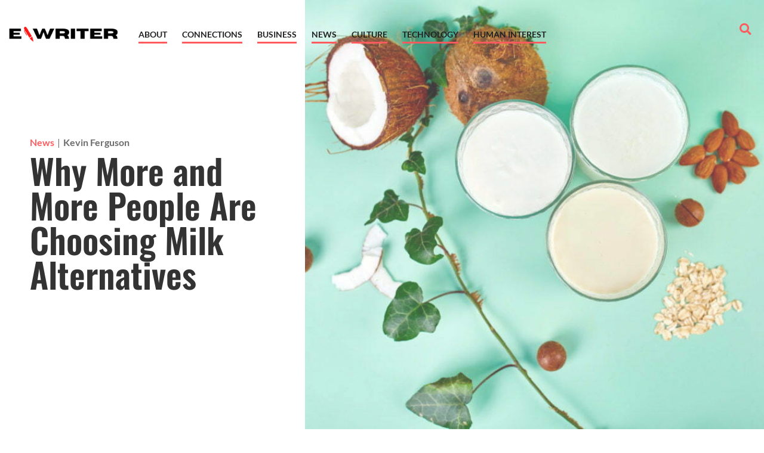

--- FILE ---
content_type: text/html; charset=UTF-8
request_url: https://www.e-writer.org/why-more-and-more-people-are-choosing-milk-alternatives/
body_size: 20884
content:
<!doctype html>
<html lang="en-US" prefix="og: https://ogp.me/ns#">
<head>
	<meta charset="UTF-8">
	<meta name="viewport" content="width=device-width, initial-scale=1">
	<link rel="profile" href="https://gmpg.org/xfn/11">
		<meta name="robots" content="index" />
<script>window.__SA_DYO_INITIALIZED__=true;</script>

<!-- Search Engine Optimization by Rank Math - https://rankmath.com/ -->
<title>Why More And More People Are Choosing Milk Alternatives - E-Writer</title>
<meta name="description" content="Milk alternatives have risen in popularity over the years. As people turn to these alternatives for various reasons, including health, environmental, and"/>
<meta name="robots" content="follow, index, max-snippet:-1, max-video-preview:-1, max-image-preview:large"/>
<link rel="canonical" href="https://www.e-writer.org/why-more-and-more-people-are-choosing-milk-alternatives/" />
<meta property="og:locale" content="en_US" />
<meta property="og:type" content="article" />
<meta property="og:title" content="Why More And More People Are Choosing Milk Alternatives - E-Writer" />
<meta property="og:description" content="Milk alternatives have risen in popularity over the years. As people turn to these alternatives for various reasons, including health, environmental, and" />
<meta property="og:url" content="https://www.e-writer.org/why-more-and-more-people-are-choosing-milk-alternatives/" />
<meta property="og:site_name" content="E-Writer" />
<meta property="article:publisher" content="https://www.facebook.com/Solar-Cells-100175648112337/" />
<meta property="article:section" content="News" />
<meta property="og:updated_time" content="2022-06-24T20:12:46+00:00" />
<meta property="og:image" content="https://www.e-writer.org/wp-content/uploads/2022/06/Various-vegan-plant-based-milk-and-ingredients-non-dairy-milk-alternative-scaled-1024x683.jpeg" />
<meta property="og:image:secure_url" content="https://www.e-writer.org/wp-content/uploads/2022/06/Various-vegan-plant-based-milk-and-ingredients-non-dairy-milk-alternative-scaled-1024x683.jpeg" />
<meta property="og:image:width" content="800" />
<meta property="og:image:height" content="534" />
<meta property="og:image:alt" content="Various vegan plant based milk and ingredients, non-dairy milk, alternative" />
<meta property="og:image:type" content="image/jpeg" />
<meta property="article:published_time" content="2022-06-24T20:12:40+00:00" />
<meta property="article:modified_time" content="2022-06-24T20:12:46+00:00" />
<meta name="twitter:card" content="summary_large_image" />
<meta name="twitter:title" content="Why More And More People Are Choosing Milk Alternatives - E-Writer" />
<meta name="twitter:description" content="Milk alternatives have risen in popularity over the years. As people turn to these alternatives for various reasons, including health, environmental, and" />
<meta name="twitter:image" content="https://www.e-writer.org/wp-content/uploads/2022/06/Various-vegan-plant-based-milk-and-ingredients-non-dairy-milk-alternative-scaled-1024x683.jpeg" />
<script type="application/ld+json" class="rank-math-schema">{"@context":"https://schema.org","@graph":[{"@type":"Organization","@id":"https://www.e-writer.org/#organization","name":"E-Writer","url":"https://www.e-writer.org/","sameAs":["https://www.facebook.com/Solar-Cells-100175648112337/"],"logo":{"@type":"ImageObject","@id":"https://www.e-writer.org/#logo","url":"https://www.e-writer.org/wp-content/uploads/2021/11/logo11.png","contentUrl":"https://www.e-writer.org/wp-content/uploads/2021/11/logo11.png","caption":"E-Writer","inLanguage":"en-US","width":"1000","height":"200"}},{"@type":"WebSite","@id":"https://www.e-writer.org/#website","url":"https://www.e-writer.org","name":"E-Writer","publisher":{"@id":"https://www.e-writer.org/#organization"},"inLanguage":"en-US"},{"@type":"ImageObject","@id":"https://www.e-writer.org/wp-content/uploads/2022/06/Various-vegan-plant-based-milk-and-ingredients-non-dairy-milk-alternative-scaled.jpeg","url":"https://www.e-writer.org/wp-content/uploads/2022/06/Various-vegan-plant-based-milk-and-ingredients-non-dairy-milk-alternative-scaled.jpeg","width":"2560","height":"1707","caption":"Various vegan plant based milk and ingredients, non-dairy milk, alternative","inLanguage":"en-US"},{"@type":"WebPage","@id":"https://www.e-writer.org/why-more-and-more-people-are-choosing-milk-alternatives/#webpage","url":"https://www.e-writer.org/why-more-and-more-people-are-choosing-milk-alternatives/","name":"Why More And More People Are Choosing Milk Alternatives - E-Writer","datePublished":"2022-06-24T20:12:40+00:00","dateModified":"2022-06-24T20:12:46+00:00","isPartOf":{"@id":"https://www.e-writer.org/#website"},"primaryImageOfPage":{"@id":"https://www.e-writer.org/wp-content/uploads/2022/06/Various-vegan-plant-based-milk-and-ingredients-non-dairy-milk-alternative-scaled.jpeg"},"inLanguage":"en-US"},{"@type":"Person","@id":"https://www.e-writer.org/author/kevin-fergusone-writer-org/","name":"Kevin Ferguson","url":"https://www.e-writer.org/author/kevin-fergusone-writer-org/","image":{"@type":"ImageObject","@id":"https://secure.gravatar.com/avatar/1150c3642939a3e47de1332e2e098af2f962a35091487cb31d46d4c509fb9a95?s=96&amp;d=mm&amp;r=g","url":"https://secure.gravatar.com/avatar/1150c3642939a3e47de1332e2e098af2f962a35091487cb31d46d4c509fb9a95?s=96&amp;d=mm&amp;r=g","caption":"Kevin Ferguson","inLanguage":"en-US"},"worksFor":{"@id":"https://www.e-writer.org/#organization"}},{"@type":"BlogPosting","headline":"Why More And More People Are Choosing Milk Alternatives - E-Writer","datePublished":"2022-06-24T20:12:40+00:00","dateModified":"2022-06-24T20:12:46+00:00","articleSection":"News","author":{"@id":"https://www.e-writer.org/author/kevin-fergusone-writer-org/","name":"Kevin Ferguson"},"publisher":{"@id":"https://www.e-writer.org/#organization"},"description":"Milk alternatives have risen in popularity over the years. As people turn to these alternatives for various reasons, including health, environmental, and","name":"Why More And More People Are Choosing Milk Alternatives - E-Writer","@id":"https://www.e-writer.org/why-more-and-more-people-are-choosing-milk-alternatives/#richSnippet","isPartOf":{"@id":"https://www.e-writer.org/why-more-and-more-people-are-choosing-milk-alternatives/#webpage"},"image":{"@id":"https://www.e-writer.org/wp-content/uploads/2022/06/Various-vegan-plant-based-milk-and-ingredients-non-dairy-milk-alternative-scaled.jpeg"},"inLanguage":"en-US","mainEntityOfPage":{"@id":"https://www.e-writer.org/why-more-and-more-people-are-choosing-milk-alternatives/#webpage"}}]}</script>
<!-- /Rank Math WordPress SEO plugin -->

<link rel="alternate" type="application/rss+xml" title="E-Writer &raquo; Feed" href="https://www.e-writer.org/feed/" />
<link rel="alternate" type="application/rss+xml" title="E-Writer &raquo; Comments Feed" href="https://www.e-writer.org/comments/feed/" />
<link rel="alternate" title="oEmbed (JSON)" type="application/json+oembed" href="https://www.e-writer.org/wp-json/oembed/1.0/embed?url=https%3A%2F%2Fwww.e-writer.org%2Fwhy-more-and-more-people-are-choosing-milk-alternatives%2F" />
<link rel="alternate" title="oEmbed (XML)" type="text/xml+oembed" href="https://www.e-writer.org/wp-json/oembed/1.0/embed?url=https%3A%2F%2Fwww.e-writer.org%2Fwhy-more-and-more-people-are-choosing-milk-alternatives%2F&#038;format=xml" />
<style id='wp-img-auto-sizes-contain-inline-css'>
img:is([sizes=auto i],[sizes^="auto," i]){contain-intrinsic-size:3000px 1500px}
/*# sourceURL=wp-img-auto-sizes-contain-inline-css */
</style>
<style id='wp-emoji-styles-inline-css'>

	img.wp-smiley, img.emoji {
		display: inline !important;
		border: none !important;
		box-shadow: none !important;
		height: 1em !important;
		width: 1em !important;
		margin: 0 0.07em !important;
		vertical-align: -0.1em !important;
		background: none !important;
		padding: 0 !important;
	}
/*# sourceURL=wp-emoji-styles-inline-css */
</style>
<link rel='stylesheet' id='wp-block-library-css' href='https://www.e-writer.org/wp-includes/css/dist/block-library/style.min.css?ver=6.9' media='all' />
<style id='global-styles-inline-css'>
:root{--wp--preset--aspect-ratio--square: 1;--wp--preset--aspect-ratio--4-3: 4/3;--wp--preset--aspect-ratio--3-4: 3/4;--wp--preset--aspect-ratio--3-2: 3/2;--wp--preset--aspect-ratio--2-3: 2/3;--wp--preset--aspect-ratio--16-9: 16/9;--wp--preset--aspect-ratio--9-16: 9/16;--wp--preset--color--black: #000000;--wp--preset--color--cyan-bluish-gray: #abb8c3;--wp--preset--color--white: #ffffff;--wp--preset--color--pale-pink: #f78da7;--wp--preset--color--vivid-red: #cf2e2e;--wp--preset--color--luminous-vivid-orange: #ff6900;--wp--preset--color--luminous-vivid-amber: #fcb900;--wp--preset--color--light-green-cyan: #7bdcb5;--wp--preset--color--vivid-green-cyan: #00d084;--wp--preset--color--pale-cyan-blue: #8ed1fc;--wp--preset--color--vivid-cyan-blue: #0693e3;--wp--preset--color--vivid-purple: #9b51e0;--wp--preset--gradient--vivid-cyan-blue-to-vivid-purple: linear-gradient(135deg,rgb(6,147,227) 0%,rgb(155,81,224) 100%);--wp--preset--gradient--light-green-cyan-to-vivid-green-cyan: linear-gradient(135deg,rgb(122,220,180) 0%,rgb(0,208,130) 100%);--wp--preset--gradient--luminous-vivid-amber-to-luminous-vivid-orange: linear-gradient(135deg,rgb(252,185,0) 0%,rgb(255,105,0) 100%);--wp--preset--gradient--luminous-vivid-orange-to-vivid-red: linear-gradient(135deg,rgb(255,105,0) 0%,rgb(207,46,46) 100%);--wp--preset--gradient--very-light-gray-to-cyan-bluish-gray: linear-gradient(135deg,rgb(238,238,238) 0%,rgb(169,184,195) 100%);--wp--preset--gradient--cool-to-warm-spectrum: linear-gradient(135deg,rgb(74,234,220) 0%,rgb(151,120,209) 20%,rgb(207,42,186) 40%,rgb(238,44,130) 60%,rgb(251,105,98) 80%,rgb(254,248,76) 100%);--wp--preset--gradient--blush-light-purple: linear-gradient(135deg,rgb(255,206,236) 0%,rgb(152,150,240) 100%);--wp--preset--gradient--blush-bordeaux: linear-gradient(135deg,rgb(254,205,165) 0%,rgb(254,45,45) 50%,rgb(107,0,62) 100%);--wp--preset--gradient--luminous-dusk: linear-gradient(135deg,rgb(255,203,112) 0%,rgb(199,81,192) 50%,rgb(65,88,208) 100%);--wp--preset--gradient--pale-ocean: linear-gradient(135deg,rgb(255,245,203) 0%,rgb(182,227,212) 50%,rgb(51,167,181) 100%);--wp--preset--gradient--electric-grass: linear-gradient(135deg,rgb(202,248,128) 0%,rgb(113,206,126) 100%);--wp--preset--gradient--midnight: linear-gradient(135deg,rgb(2,3,129) 0%,rgb(40,116,252) 100%);--wp--preset--font-size--small: 13px;--wp--preset--font-size--medium: 20px;--wp--preset--font-size--large: 36px;--wp--preset--font-size--x-large: 42px;--wp--preset--spacing--20: 0.44rem;--wp--preset--spacing--30: 0.67rem;--wp--preset--spacing--40: 1rem;--wp--preset--spacing--50: 1.5rem;--wp--preset--spacing--60: 2.25rem;--wp--preset--spacing--70: 3.38rem;--wp--preset--spacing--80: 5.06rem;--wp--preset--shadow--natural: 6px 6px 9px rgba(0, 0, 0, 0.2);--wp--preset--shadow--deep: 12px 12px 50px rgba(0, 0, 0, 0.4);--wp--preset--shadow--sharp: 6px 6px 0px rgba(0, 0, 0, 0.2);--wp--preset--shadow--outlined: 6px 6px 0px -3px rgb(255, 255, 255), 6px 6px rgb(0, 0, 0);--wp--preset--shadow--crisp: 6px 6px 0px rgb(0, 0, 0);}:root { --wp--style--global--content-size: 800px;--wp--style--global--wide-size: 1200px; }:where(body) { margin: 0; }.wp-site-blocks > .alignleft { float: left; margin-right: 2em; }.wp-site-blocks > .alignright { float: right; margin-left: 2em; }.wp-site-blocks > .aligncenter { justify-content: center; margin-left: auto; margin-right: auto; }:where(.wp-site-blocks) > * { margin-block-start: 24px; margin-block-end: 0; }:where(.wp-site-blocks) > :first-child { margin-block-start: 0; }:where(.wp-site-blocks) > :last-child { margin-block-end: 0; }:root { --wp--style--block-gap: 24px; }:root :where(.is-layout-flow) > :first-child{margin-block-start: 0;}:root :where(.is-layout-flow) > :last-child{margin-block-end: 0;}:root :where(.is-layout-flow) > *{margin-block-start: 24px;margin-block-end: 0;}:root :where(.is-layout-constrained) > :first-child{margin-block-start: 0;}:root :where(.is-layout-constrained) > :last-child{margin-block-end: 0;}:root :where(.is-layout-constrained) > *{margin-block-start: 24px;margin-block-end: 0;}:root :where(.is-layout-flex){gap: 24px;}:root :where(.is-layout-grid){gap: 24px;}.is-layout-flow > .alignleft{float: left;margin-inline-start: 0;margin-inline-end: 2em;}.is-layout-flow > .alignright{float: right;margin-inline-start: 2em;margin-inline-end: 0;}.is-layout-flow > .aligncenter{margin-left: auto !important;margin-right: auto !important;}.is-layout-constrained > .alignleft{float: left;margin-inline-start: 0;margin-inline-end: 2em;}.is-layout-constrained > .alignright{float: right;margin-inline-start: 2em;margin-inline-end: 0;}.is-layout-constrained > .aligncenter{margin-left: auto !important;margin-right: auto !important;}.is-layout-constrained > :where(:not(.alignleft):not(.alignright):not(.alignfull)){max-width: var(--wp--style--global--content-size);margin-left: auto !important;margin-right: auto !important;}.is-layout-constrained > .alignwide{max-width: var(--wp--style--global--wide-size);}body .is-layout-flex{display: flex;}.is-layout-flex{flex-wrap: wrap;align-items: center;}.is-layout-flex > :is(*, div){margin: 0;}body .is-layout-grid{display: grid;}.is-layout-grid > :is(*, div){margin: 0;}body{padding-top: 0px;padding-right: 0px;padding-bottom: 0px;padding-left: 0px;}a:where(:not(.wp-element-button)){text-decoration: underline;}:root :where(.wp-element-button, .wp-block-button__link){background-color: #32373c;border-width: 0;color: #fff;font-family: inherit;font-size: inherit;font-style: inherit;font-weight: inherit;letter-spacing: inherit;line-height: inherit;padding-top: calc(0.667em + 2px);padding-right: calc(1.333em + 2px);padding-bottom: calc(0.667em + 2px);padding-left: calc(1.333em + 2px);text-decoration: none;text-transform: inherit;}.has-black-color{color: var(--wp--preset--color--black) !important;}.has-cyan-bluish-gray-color{color: var(--wp--preset--color--cyan-bluish-gray) !important;}.has-white-color{color: var(--wp--preset--color--white) !important;}.has-pale-pink-color{color: var(--wp--preset--color--pale-pink) !important;}.has-vivid-red-color{color: var(--wp--preset--color--vivid-red) !important;}.has-luminous-vivid-orange-color{color: var(--wp--preset--color--luminous-vivid-orange) !important;}.has-luminous-vivid-amber-color{color: var(--wp--preset--color--luminous-vivid-amber) !important;}.has-light-green-cyan-color{color: var(--wp--preset--color--light-green-cyan) !important;}.has-vivid-green-cyan-color{color: var(--wp--preset--color--vivid-green-cyan) !important;}.has-pale-cyan-blue-color{color: var(--wp--preset--color--pale-cyan-blue) !important;}.has-vivid-cyan-blue-color{color: var(--wp--preset--color--vivid-cyan-blue) !important;}.has-vivid-purple-color{color: var(--wp--preset--color--vivid-purple) !important;}.has-black-background-color{background-color: var(--wp--preset--color--black) !important;}.has-cyan-bluish-gray-background-color{background-color: var(--wp--preset--color--cyan-bluish-gray) !important;}.has-white-background-color{background-color: var(--wp--preset--color--white) !important;}.has-pale-pink-background-color{background-color: var(--wp--preset--color--pale-pink) !important;}.has-vivid-red-background-color{background-color: var(--wp--preset--color--vivid-red) !important;}.has-luminous-vivid-orange-background-color{background-color: var(--wp--preset--color--luminous-vivid-orange) !important;}.has-luminous-vivid-amber-background-color{background-color: var(--wp--preset--color--luminous-vivid-amber) !important;}.has-light-green-cyan-background-color{background-color: var(--wp--preset--color--light-green-cyan) !important;}.has-vivid-green-cyan-background-color{background-color: var(--wp--preset--color--vivid-green-cyan) !important;}.has-pale-cyan-blue-background-color{background-color: var(--wp--preset--color--pale-cyan-blue) !important;}.has-vivid-cyan-blue-background-color{background-color: var(--wp--preset--color--vivid-cyan-blue) !important;}.has-vivid-purple-background-color{background-color: var(--wp--preset--color--vivid-purple) !important;}.has-black-border-color{border-color: var(--wp--preset--color--black) !important;}.has-cyan-bluish-gray-border-color{border-color: var(--wp--preset--color--cyan-bluish-gray) !important;}.has-white-border-color{border-color: var(--wp--preset--color--white) !important;}.has-pale-pink-border-color{border-color: var(--wp--preset--color--pale-pink) !important;}.has-vivid-red-border-color{border-color: var(--wp--preset--color--vivid-red) !important;}.has-luminous-vivid-orange-border-color{border-color: var(--wp--preset--color--luminous-vivid-orange) !important;}.has-luminous-vivid-amber-border-color{border-color: var(--wp--preset--color--luminous-vivid-amber) !important;}.has-light-green-cyan-border-color{border-color: var(--wp--preset--color--light-green-cyan) !important;}.has-vivid-green-cyan-border-color{border-color: var(--wp--preset--color--vivid-green-cyan) !important;}.has-pale-cyan-blue-border-color{border-color: var(--wp--preset--color--pale-cyan-blue) !important;}.has-vivid-cyan-blue-border-color{border-color: var(--wp--preset--color--vivid-cyan-blue) !important;}.has-vivid-purple-border-color{border-color: var(--wp--preset--color--vivid-purple) !important;}.has-vivid-cyan-blue-to-vivid-purple-gradient-background{background: var(--wp--preset--gradient--vivid-cyan-blue-to-vivid-purple) !important;}.has-light-green-cyan-to-vivid-green-cyan-gradient-background{background: var(--wp--preset--gradient--light-green-cyan-to-vivid-green-cyan) !important;}.has-luminous-vivid-amber-to-luminous-vivid-orange-gradient-background{background: var(--wp--preset--gradient--luminous-vivid-amber-to-luminous-vivid-orange) !important;}.has-luminous-vivid-orange-to-vivid-red-gradient-background{background: var(--wp--preset--gradient--luminous-vivid-orange-to-vivid-red) !important;}.has-very-light-gray-to-cyan-bluish-gray-gradient-background{background: var(--wp--preset--gradient--very-light-gray-to-cyan-bluish-gray) !important;}.has-cool-to-warm-spectrum-gradient-background{background: var(--wp--preset--gradient--cool-to-warm-spectrum) !important;}.has-blush-light-purple-gradient-background{background: var(--wp--preset--gradient--blush-light-purple) !important;}.has-blush-bordeaux-gradient-background{background: var(--wp--preset--gradient--blush-bordeaux) !important;}.has-luminous-dusk-gradient-background{background: var(--wp--preset--gradient--luminous-dusk) !important;}.has-pale-ocean-gradient-background{background: var(--wp--preset--gradient--pale-ocean) !important;}.has-electric-grass-gradient-background{background: var(--wp--preset--gradient--electric-grass) !important;}.has-midnight-gradient-background{background: var(--wp--preset--gradient--midnight) !important;}.has-small-font-size{font-size: var(--wp--preset--font-size--small) !important;}.has-medium-font-size{font-size: var(--wp--preset--font-size--medium) !important;}.has-large-font-size{font-size: var(--wp--preset--font-size--large) !important;}.has-x-large-font-size{font-size: var(--wp--preset--font-size--x-large) !important;}
:root :where(.wp-block-pullquote){font-size: 1.5em;line-height: 1.6;}
/*# sourceURL=global-styles-inline-css */
</style>
<link rel='stylesheet' id='hello-elementor-css' href='https://www.e-writer.org/wp-content/themes/hello-elementor/assets/css/reset.css?ver=3.4.5' media='all' />
<link rel='stylesheet' id='hello-elementor-theme-style-css' href='https://www.e-writer.org/wp-content/themes/hello-elementor/assets/css/theme.css?ver=3.4.5' media='all' />
<link rel='stylesheet' id='hello-elementor-header-footer-css' href='https://www.e-writer.org/wp-content/themes/hello-elementor/assets/css/header-footer.css?ver=3.4.5' media='all' />
<link rel='stylesheet' id='elementor-frontend-css' href='https://www.e-writer.org/wp-content/plugins/elementor/assets/css/frontend.min.css?ver=3.34.0' media='all' />
<link rel='stylesheet' id='elementor-post-257-css' href='https://www.e-writer.org/wp-content/uploads/elementor/css/post-257.css?ver=1768405434' media='all' />
<link rel='stylesheet' id='e-animation-swing-css' href='https://www.e-writer.org/wp-content/plugins/elementor/assets/lib/animations/styles/swing.min.css?ver=3.34.0' media='all' />
<link rel='stylesheet' id='widget-image-css' href='https://www.e-writer.org/wp-content/plugins/elementor/assets/css/widget-image.min.css?ver=3.34.0' media='all' />
<link rel='stylesheet' id='widget-nav-menu-css' href='https://www.e-writer.org/wp-content/plugins/elementor-pro/assets/css/widget-nav-menu.min.css?ver=3.30.0' media='all' />
<link rel='stylesheet' id='widget-search-form-css' href='https://www.e-writer.org/wp-content/plugins/elementor-pro/assets/css/widget-search-form.min.css?ver=3.30.0' media='all' />
<link rel='stylesheet' id='elementor-icons-shared-0-css' href='https://www.e-writer.org/wp-content/plugins/elementor/assets/lib/font-awesome/css/fontawesome.min.css?ver=5.15.3' media='all' />
<link rel='stylesheet' id='elementor-icons-fa-solid-css' href='https://www.e-writer.org/wp-content/plugins/elementor/assets/lib/font-awesome/css/solid.min.css?ver=5.15.3' media='all' />
<link rel='stylesheet' id='widget-heading-css' href='https://www.e-writer.org/wp-content/plugins/elementor/assets/css/widget-heading.min.css?ver=3.34.0' media='all' />
<link rel='stylesheet' id='e-motion-fx-css' href='https://www.e-writer.org/wp-content/plugins/elementor-pro/assets/css/modules/motion-fx.min.css?ver=3.30.0' media='all' />
<link rel='stylesheet' id='widget-share-buttons-css' href='https://www.e-writer.org/wp-content/plugins/elementor-pro/assets/css/widget-share-buttons.min.css?ver=3.30.0' media='all' />
<link rel='stylesheet' id='e-apple-webkit-css' href='https://www.e-writer.org/wp-content/plugins/elementor/assets/css/conditionals/apple-webkit.min.css?ver=3.34.0' media='all' />
<link rel='stylesheet' id='elementor-icons-fa-brands-css' href='https://www.e-writer.org/wp-content/plugins/elementor/assets/lib/font-awesome/css/brands.min.css?ver=5.15.3' media='all' />
<link rel='stylesheet' id='widget-post-info-css' href='https://www.e-writer.org/wp-content/plugins/elementor-pro/assets/css/widget-post-info.min.css?ver=3.30.0' media='all' />
<link rel='stylesheet' id='widget-icon-list-css' href='https://www.e-writer.org/wp-content/plugins/elementor/assets/css/widget-icon-list.min.css?ver=3.34.0' media='all' />
<link rel='stylesheet' id='elementor-icons-fa-regular-css' href='https://www.e-writer.org/wp-content/plugins/elementor/assets/lib/font-awesome/css/regular.min.css?ver=5.15.3' media='all' />
<link rel='stylesheet' id='widget-author-box-css' href='https://www.e-writer.org/wp-content/plugins/elementor-pro/assets/css/widget-author-box.min.css?ver=3.30.0' media='all' />
<link rel='stylesheet' id='e-sticky-css' href='https://www.e-writer.org/wp-content/plugins/elementor-pro/assets/css/modules/sticky.min.css?ver=3.30.0' media='all' />
<link rel='stylesheet' id='widget-posts-css' href='https://www.e-writer.org/wp-content/plugins/elementor-pro/assets/css/widget-posts.min.css?ver=3.30.0' media='all' />
<link rel='stylesheet' id='e-animation-fadeInRight-css' href='https://www.e-writer.org/wp-content/plugins/elementor/assets/lib/animations/styles/fadeInRight.min.css?ver=3.34.0' media='all' />
<link rel='stylesheet' id='e-popup-css' href='https://www.e-writer.org/wp-content/plugins/elementor-pro/assets/css/conditionals/popup.min.css?ver=3.30.0' media='all' />
<link rel='stylesheet' id='elementor-icons-css' href='https://www.e-writer.org/wp-content/plugins/elementor/assets/lib/eicons/css/elementor-icons.min.css?ver=5.45.0' media='all' />
<link rel='stylesheet' id='she-header-style-css' href='https://www.e-writer.org/wp-content/plugins/sticky-header-effects-for-elementor/assets/css/she-header-style.css?ver=2.1.6' media='all' />
<link rel='stylesheet' id='elementor-post-259-css' href='https://www.e-writer.org/wp-content/uploads/elementor/css/post-259.css?ver=1768405435' media='all' />
<link rel='stylesheet' id='elementor-post-305-css' href='https://www.e-writer.org/wp-content/uploads/elementor/css/post-305.css?ver=1768405435' media='all' />
<link rel='stylesheet' id='elementor-post-372-css' href='https://www.e-writer.org/wp-content/uploads/elementor/css/post-372.css?ver=1768405722' media='all' />
<link rel='stylesheet' id='elementor-post-383-css' href='https://www.e-writer.org/wp-content/uploads/elementor/css/post-383.css?ver=1768405722' media='all' />
<link rel='stylesheet' id='ecs-styles-css' href='https://www.e-writer.org/wp-content/plugins/ele-custom-skin/assets/css/ecs-style.css?ver=3.1.9' media='all' />
<link rel='stylesheet' id='elementor-post-282-css' href='https://www.e-writer.org/wp-content/uploads/elementor/css/post-282.css?ver=1669666736' media='all' />
<link rel='stylesheet' id='elementor-post-295-css' href='https://www.e-writer.org/wp-content/uploads/elementor/css/post-295.css?ver=1669665946' media='all' />
<link rel='stylesheet' id='elementor-post-837-css' href='https://www.e-writer.org/wp-content/uploads/elementor/css/post-837.css?ver=1639727683' media='all' />
<link rel='stylesheet' id='elementor-gf-local-lato-css' href='https://www.e-writer.org/wp-content/uploads/elementor/google-fonts/css/lato.css?ver=1752690622' media='all' />
<link rel='stylesheet' id='elementor-gf-local-oswald-css' href='https://www.e-writer.org/wp-content/uploads/elementor/google-fonts/css/oswald.css?ver=1752690623' media='all' />
<link rel='stylesheet' id='elementor-gf-local-rubik-css' href='https://www.e-writer.org/wp-content/uploads/elementor/google-fonts/css/rubik.css?ver=1752690625' media='all' />
<script src="https://www.e-writer.org/wp-includes/js/jquery/jquery.min.js?ver=3.7.1" id="jquery-core-js"></script>
<script src="https://www.e-writer.org/wp-includes/js/jquery/jquery-migrate.min.js?ver=3.4.1" id="jquery-migrate-js"></script>
<script src="https://www.e-writer.org/wp-content/plugins/sticky-header-effects-for-elementor/assets/js/she-header.js?ver=2.1.6" id="she-header-js"></script>
<script id="ecs_ajax_load-js-extra">
var ecs_ajax_params = {"ajaxurl":"https://www.e-writer.org/wp-admin/admin-ajax.php","posts":"{\"page\":0,\"name\":\"why-more-and-more-people-are-choosing-milk-alternatives\",\"error\":\"\",\"m\":\"\",\"p\":0,\"post_parent\":\"\",\"subpost\":\"\",\"subpost_id\":\"\",\"attachment\":\"\",\"attachment_id\":0,\"pagename\":\"\",\"page_id\":0,\"second\":\"\",\"minute\":\"\",\"hour\":\"\",\"day\":0,\"monthnum\":0,\"year\":0,\"w\":0,\"category_name\":\"\",\"tag\":\"\",\"cat\":\"\",\"tag_id\":\"\",\"author\":\"\",\"author_name\":\"\",\"feed\":\"\",\"tb\":\"\",\"paged\":0,\"meta_key\":\"\",\"meta_value\":\"\",\"preview\":\"\",\"s\":\"\",\"sentence\":\"\",\"title\":\"\",\"fields\":\"all\",\"menu_order\":\"\",\"embed\":\"\",\"category__in\":[],\"category__not_in\":[],\"category__and\":[],\"post__in\":[],\"post__not_in\":[],\"post_name__in\":[],\"tag__in\":[],\"tag__not_in\":[],\"tag__and\":[],\"tag_slug__in\":[],\"tag_slug__and\":[],\"post_parent__in\":[],\"post_parent__not_in\":[],\"author__in\":[],\"author__not_in\":[],\"search_columns\":[],\"ignore_sticky_posts\":false,\"suppress_filters\":false,\"cache_results\":true,\"update_post_term_cache\":true,\"update_menu_item_cache\":false,\"lazy_load_term_meta\":true,\"update_post_meta_cache\":true,\"post_type\":\"\",\"posts_per_page\":12,\"nopaging\":false,\"comments_per_page\":\"50\",\"no_found_rows\":false,\"order\":\"DESC\"}"};
//# sourceURL=ecs_ajax_load-js-extra
</script>
<script src="https://www.e-writer.org/wp-content/plugins/ele-custom-skin/assets/js/ecs_ajax_pagination.js?ver=3.1.9" id="ecs_ajax_load-js"></script>
<script src="https://www.e-writer.org/wp-content/plugins/ele-custom-skin/assets/js/ecs.js?ver=3.1.9" id="ecs-script-js"></script>
<link rel="https://api.w.org/" href="https://www.e-writer.org/wp-json/" /><link rel="alternate" title="JSON" type="application/json" href="https://www.e-writer.org/wp-json/wp/v2/posts/1080" /><link rel="EditURI" type="application/rsd+xml" title="RSD" href="https://www.e-writer.org/xmlrpc.php?rsd" />
<meta name="generator" content="WordPress 6.9" />
<link rel='shortlink' href='https://www.e-writer.org/?p=1080' />
<meta name="generator" content="Elementor 3.34.0; features: additional_custom_breakpoints; settings: css_print_method-external, google_font-enabled, font_display-auto">
<!-- Google Tag Manager -->
<script>(function(w,d,s,l,i){w[l]=w[l]||[];w[l].push({'gtm.start':
new Date().getTime(),event:'gtm.js'});var f=d.getElementsByTagName(s)[0],
j=d.createElement(s),dl=l!='dataLayer'?'&l='+l:'';j.async=true;j.src=
'https://www.googletagmanager.com/gtm.js?id='+i+dl;f.parentNode.insertBefore(j,f);
})(window,document,'script','dataLayer','GTM-TDBTH6Z');</script>
<!-- End Google Tag Manager -->
			<style>
				.e-con.e-parent:nth-of-type(n+4):not(.e-lazyloaded):not(.e-no-lazyload),
				.e-con.e-parent:nth-of-type(n+4):not(.e-lazyloaded):not(.e-no-lazyload) * {
					background-image: none !important;
				}
				@media screen and (max-height: 1024px) {
					.e-con.e-parent:nth-of-type(n+3):not(.e-lazyloaded):not(.e-no-lazyload),
					.e-con.e-parent:nth-of-type(n+3):not(.e-lazyloaded):not(.e-no-lazyload) * {
						background-image: none !important;
					}
				}
				@media screen and (max-height: 640px) {
					.e-con.e-parent:nth-of-type(n+2):not(.e-lazyloaded):not(.e-no-lazyload),
					.e-con.e-parent:nth-of-type(n+2):not(.e-lazyloaded):not(.e-no-lazyload) * {
						background-image: none !important;
					}
				}
			</style>
			<link rel="icon" href="https://www.e-writer.org/wp-content/uploads/2021/11/fav2-150x150.png" sizes="32x32" />
<link rel="icon" href="https://www.e-writer.org/wp-content/uploads/2021/11/fav2-300x300.png" sizes="192x192" />
<link rel="apple-touch-icon" href="https://www.e-writer.org/wp-content/uploads/2021/11/fav2-300x300.png" />
<meta name="msapplication-TileImage" content="https://www.e-writer.org/wp-content/uploads/2021/11/fav2-300x300.png" />
		<style id="wp-custom-css">
			/* SECTION AS BG */
.elementor.post.type-post.hentry {
    position: relative;
}

a {
	color:var( --e-global-color-accent );
}
a:hover {
	color:var( --e-global-color-accent );
}
.link__action a, .ecs-load-more-button .elementor-button-link {
	cursor:pointer;
	display: inline-block;
	position: relative;
	padding-bottom: 5px;
	background: none;
}
.link__action a:after, .link__action a:before,
.ecs-load-more-button .elementor-button-link:after, .ecs-load-more-button .elementor-button-link:before {
    position: absolute;
    top: auto;
    right: 0;
    bottom: 0;
    left: 0;
    content: "";
    height: 3px;
    background-color: rgba(208,81,52,0);
}
.link__action a:after, .ecs-load-more-button .elementor-button-link:after {
    -webkit-transform: scaleX(0);
    transform: scaleX(0);
    -webkit-transform-origin: right;
    transform-origin: right;
    background-color: var( --e-global-color-accent )!important;
    will-change: transform;
    transition: -webkit-transform .2s ease-in-out;
    transition: transform .2s ease-in-out;
    transition: transform .2s ease-in-out,-webkit-transform .2s ease-in-out;
}
.link__action-white a:after {
	background-color: #ffffff!important;
}

.link__action a:hover:after, .ecs-load-more-button .elementor-button-link:hover:after {
    -webkit-transform-origin: left;
    transform-origin: left;
    -webkit-transform: scaleX(1);
    transform: scaleX(1);
}
.ecs-load-more-button .elementor-button-link {
		background: none!important;
    color: #333;
    padding: 0 0 10px;
    font-size: 22px;
}
.site-main, main.elementor-location-archive, main.post, main.elementor-location-single {
		z-index: 2;
    position: relative;
    background: #fff;
    padding-bottom: 160px;
	}
/* @media(min-width:1024px) {
	.footer {
		position: fixed;
    bottom: 0;
    width: 100%;
    background: #fff;
    z-index: 1;
	}
} */
@media(max-width:769px){
	.site-main, main.elementor-location-archive, main.post {
		padding-bottom: 70px;
	}
}
.menuFooter ul {
	display: flex;
	flex-wrap: wrap;
}
.menuFooter ul li {
	width: 50%;
}
.footer .elementor-item:not(:hover):not(:focus):not(.footer .elementor-item-active):not(.footer .highlighted):after, .footer .elementor-item:not(:hover):not(:focus):not(.footer .elementor-item-active):not(.footer .highlighted):before {
    opacity: 1;
}
.home .allCatLink {
	display:none;
}
.authorImgTeam img {
	  width: 300px;
    border-radius: 50%;
    object-position: top;
}
.authorImgTeam__center img {
	object-position: center;
}
.authorImgTeam a {
	display:block;
}
.elementor-search-form__container .dialog-lightbox-close-button {
	top:0;
}
input.elementor-search-form__input::-webkit-search-cancel-button {
  filter: grayscale(1);
	font-size:14px;
}
@media(min-width:1024px) {
.post-955 .elementor-widget-container img {
	    object-position: 0 86%;
}
.heroHome	.elementor-282 .elementor-element.elementor-element-46268ca:not(.elementor-motion-effects-element-type-background) {
		    background-position: bottom center;
	}
}		</style>
		</head>
<body class="wp-singular post-template-default single single-post postid-1080 single-format-standard wp-custom-logo wp-embed-responsive wp-theme-hello-elementor hello-elementor-default elementor-default elementor-kit-257 elementor-page-372">

<!-- Google Tag Manager (noscript) -->
<noscript><iframe src="https://www.googletagmanager.com/ns.html?id=GTM-TDBTH6Z"
height="0" width="0" style="display:none;visibility:hidden"></iframe></noscript>
<!-- End Google Tag Manager (noscript) -->

<a class="skip-link screen-reader-text" href="#content">Skip to content</a>

		<header data-elementor-type="header" data-elementor-id="259" class="elementor elementor-259 elementor-location-header" data-elementor-post-type="elementor_library">
					<header class="elementor-section elementor-top-section elementor-element elementor-element-4ed3753 elementor-section-content-middle header she-header-yes elementor-section-boxed elementor-section-height-default elementor-section-height-default" data-id="4ed3753" data-element_type="section" data-settings="{&quot;background_background&quot;:&quot;classic&quot;,&quot;transparent&quot;:&quot;yes&quot;,&quot;scroll_distance&quot;:{&quot;unit&quot;:&quot;px&quot;,&quot;size&quot;:200,&quot;sizes&quot;:[]},&quot;background_show&quot;:&quot;yes&quot;,&quot;background&quot;:&quot;#FFFFFFCC&quot;,&quot;transparent_on&quot;:[&quot;desktop&quot;,&quot;tablet&quot;,&quot;mobile&quot;],&quot;scroll_distance_tablet&quot;:{&quot;unit&quot;:&quot;px&quot;,&quot;size&quot;:&quot;&quot;,&quot;sizes&quot;:[]},&quot;scroll_distance_mobile&quot;:{&quot;unit&quot;:&quot;px&quot;,&quot;size&quot;:&quot;&quot;,&quot;sizes&quot;:[]},&quot;she_offset_top&quot;:{&quot;unit&quot;:&quot;px&quot;,&quot;size&quot;:0,&quot;sizes&quot;:[]},&quot;she_offset_top_tablet&quot;:{&quot;unit&quot;:&quot;px&quot;,&quot;size&quot;:&quot;&quot;,&quot;sizes&quot;:[]},&quot;she_offset_top_mobile&quot;:{&quot;unit&quot;:&quot;px&quot;,&quot;size&quot;:&quot;&quot;,&quot;sizes&quot;:[]},&quot;she_width&quot;:{&quot;unit&quot;:&quot;%&quot;,&quot;size&quot;:100,&quot;sizes&quot;:[]},&quot;she_width_tablet&quot;:{&quot;unit&quot;:&quot;px&quot;,&quot;size&quot;:&quot;&quot;,&quot;sizes&quot;:[]},&quot;she_width_mobile&quot;:{&quot;unit&quot;:&quot;px&quot;,&quot;size&quot;:&quot;&quot;,&quot;sizes&quot;:[]},&quot;she_padding&quot;:{&quot;unit&quot;:&quot;px&quot;,&quot;top&quot;:0,&quot;right&quot;:&quot;&quot;,&quot;bottom&quot;:0,&quot;left&quot;:&quot;&quot;,&quot;isLinked&quot;:true},&quot;she_padding_tablet&quot;:{&quot;unit&quot;:&quot;px&quot;,&quot;top&quot;:&quot;&quot;,&quot;right&quot;:&quot;&quot;,&quot;bottom&quot;:&quot;&quot;,&quot;left&quot;:&quot;&quot;,&quot;isLinked&quot;:true},&quot;she_padding_mobile&quot;:{&quot;unit&quot;:&quot;px&quot;,&quot;top&quot;:&quot;&quot;,&quot;right&quot;:&quot;&quot;,&quot;bottom&quot;:&quot;&quot;,&quot;left&quot;:&quot;&quot;,&quot;isLinked&quot;:true}}">
						<div class="elementor-container elementor-column-gap-default">
					<div class="elementor-column elementor-col-33 elementor-top-column elementor-element elementor-element-15e6e6e header__logo" data-id="15e6e6e" data-element_type="column">
			<div class="elementor-widget-wrap elementor-element-populated">
						<div class="elementor-element elementor-element-347feee elementor-invisible elementor-widget elementor-widget-theme-site-logo elementor-widget-image" data-id="347feee" data-element_type="widget" data-settings="{&quot;_animation&quot;:&quot;swing&quot;}" data-widget_type="theme-site-logo.default">
				<div class="elementor-widget-container">
											<a href="https://www.e-writer.org">
			<img fetchpriority="high" width="1000" height="200" src="https://www.e-writer.org/wp-content/uploads/2021/11/logo11.png" class="attachment-full size-full wp-image-791" alt="shape" srcset="https://www.e-writer.org/wp-content/uploads/2021/11/logo11.png 1000w, https://www.e-writer.org/wp-content/uploads/2021/11/logo11-300x60.png 300w, https://www.e-writer.org/wp-content/uploads/2021/11/logo11-768x154.png 768w" sizes="(max-width: 1000px) 100vw, 1000px" />				</a>
											</div>
				</div>
					</div>
		</div>
				<div class="elementor-column elementor-col-33 elementor-top-column elementor-element elementor-element-eb268b6 elementor-hidden-mobile" data-id="eb268b6" data-element_type="column">
			<div class="elementor-widget-wrap elementor-element-populated">
						<div class="elementor-element elementor-element-5dee4aa header__menu elementor-nav-menu--dropdown-none elementor-hidden-tablet elementor-hidden-mobile elementor-widget elementor-widget-nav-menu" data-id="5dee4aa" data-element_type="widget" data-settings="{&quot;layout&quot;:&quot;horizontal&quot;,&quot;submenu_icon&quot;:{&quot;value&quot;:&quot;&lt;i class=\&quot;fas fa-caret-down\&quot;&gt;&lt;\/i&gt;&quot;,&quot;library&quot;:&quot;fa-solid&quot;}}" data-widget_type="nav-menu.default">
				<div class="elementor-widget-container">
								<nav aria-label="Menu" class="elementor-nav-menu--main elementor-nav-menu__container elementor-nav-menu--layout-horizontal e--pointer-none">
				<ul id="menu-1-5dee4aa" class="elementor-nav-menu"><li class="menu-item menu-item-type-post_type menu-item-object-page menu-item-358"><a href="https://www.e-writer.org/about-us/" class="elementor-item">About</a></li>
<li class="menu-item menu-item-type-post_type menu-item-object-page menu-item-780"><a href="https://www.e-writer.org/connection/" class="elementor-item">Connections</a></li>
<li class="menu-item menu-item-type-taxonomy menu-item-object-category menu-item-266"><a href="https://www.e-writer.org/business/" class="elementor-item">Business</a></li>
<li class="menu-item menu-item-type-taxonomy menu-item-object-category current-post-ancestor current-menu-parent current-post-parent menu-item-705"><a href="https://www.e-writer.org/news/" class="elementor-item">News</a></li>
<li class="menu-item menu-item-type-taxonomy menu-item-object-category menu-item-706"><a href="https://www.e-writer.org/culture/" class="elementor-item">Culture</a></li>
<li class="menu-item menu-item-type-taxonomy menu-item-object-category menu-item-707"><a href="https://www.e-writer.org/technology/" class="elementor-item">Technology</a></li>
<li class="menu-item menu-item-type-taxonomy menu-item-object-category menu-item-708"><a href="https://www.e-writer.org/human-interest/" class="elementor-item">Human Interest</a></li>
</ul>			</nav>
						<nav class="elementor-nav-menu--dropdown elementor-nav-menu__container" aria-hidden="true">
				<ul id="menu-2-5dee4aa" class="elementor-nav-menu"><li class="menu-item menu-item-type-post_type menu-item-object-page menu-item-358"><a href="https://www.e-writer.org/about-us/" class="elementor-item" tabindex="-1">About</a></li>
<li class="menu-item menu-item-type-post_type menu-item-object-page menu-item-780"><a href="https://www.e-writer.org/connection/" class="elementor-item" tabindex="-1">Connections</a></li>
<li class="menu-item menu-item-type-taxonomy menu-item-object-category menu-item-266"><a href="https://www.e-writer.org/business/" class="elementor-item" tabindex="-1">Business</a></li>
<li class="menu-item menu-item-type-taxonomy menu-item-object-category current-post-ancestor current-menu-parent current-post-parent menu-item-705"><a href="https://www.e-writer.org/news/" class="elementor-item" tabindex="-1">News</a></li>
<li class="menu-item menu-item-type-taxonomy menu-item-object-category menu-item-706"><a href="https://www.e-writer.org/culture/" class="elementor-item" tabindex="-1">Culture</a></li>
<li class="menu-item menu-item-type-taxonomy menu-item-object-category menu-item-707"><a href="https://www.e-writer.org/technology/" class="elementor-item" tabindex="-1">Technology</a></li>
<li class="menu-item menu-item-type-taxonomy menu-item-object-category menu-item-708"><a href="https://www.e-writer.org/human-interest/" class="elementor-item" tabindex="-1">Human Interest</a></li>
</ul>			</nav>
						</div>
				</div>
					</div>
		</div>
				<div class="elementor-column elementor-col-33 elementor-top-column elementor-element elementor-element-5563632" data-id="5563632" data-element_type="column">
			<div class="elementor-widget-wrap elementor-element-populated">
						<div class="elementor-element elementor-element-6c59c55 elementor-search-form--skin-full_screen elementor-widget-mobile__width-auto elementor-widget-tablet__width-auto elementor-widget elementor-widget-search-form" data-id="6c59c55" data-element_type="widget" data-settings="{&quot;skin&quot;:&quot;full_screen&quot;}" data-widget_type="search-form.default">
				<div class="elementor-widget-container">
							<search role="search">
			<form class="elementor-search-form" action="https://www.e-writer.org" method="get">
												<div class="elementor-search-form__toggle" role="button" tabindex="0" aria-label="Search">
					<i aria-hidden="true" class="fas fa-search"></i>				</div>
								<div class="elementor-search-form__container">
					<label class="elementor-screen-only" for="elementor-search-form-6c59c55">Search</label>

					
					<input id="elementor-search-form-6c59c55" placeholder="Search..." class="elementor-search-form__input" type="search" name="s" value="">
					
					
										<div class="dialog-lightbox-close-button dialog-close-button" role="button" tabindex="0" aria-label="Close this search box.">
						<i aria-hidden="true" class="eicon-close"></i>					</div>
									</div>
			</form>
		</search>
						</div>
				</div>
				<div class="elementor-element elementor-element-7b7a869 elementor-widget-mobile__width-auto elementor-widget-tablet__width-auto elementor-hidden-desktop elementor-view-default elementor-widget elementor-widget-icon" data-id="7b7a869" data-element_type="widget" data-widget_type="icon.default">
				<div class="elementor-widget-container">
							<div class="elementor-icon-wrapper">
			<a class="elementor-icon" href="#elementor-action%3Aaction%3Dpopup%3Aopen%26settings%3DeyJpZCI6IjMzMyIsInRvZ2dsZSI6ZmFsc2V9">
			<i aria-hidden="true" class="fas fa-bars"></i>			</a>
		</div>
						</div>
				</div>
					</div>
		</div>
					</div>
		</header>
				</header>
				<main data-elementor-type="single-post" data-elementor-id="372" class="elementor elementor-372 elementor-location-single post-1080 post type-post status-publish format-standard has-post-thumbnail hentry category-news" data-elementor-post-type="elementor_library">
					<section class="elementor-section elementor-top-section elementor-element elementor-element-2963b5f elementor-section-full_width heroSinglePost elementor-reverse-mobile elementor-section-height-default elementor-section-height-default" data-id="2963b5f" data-element_type="section" id="heroSinglePostID" data-settings="{&quot;background_background&quot;:&quot;classic&quot;,&quot;background_motion_fx_motion_fx_scrolling&quot;:&quot;yes&quot;,&quot;background_motion_fx_opacity_effect&quot;:&quot;yes&quot;,&quot;background_motion_fx_opacity_range&quot;:{&quot;unit&quot;:&quot;%&quot;,&quot;size&quot;:&quot;&quot;,&quot;sizes&quot;:{&quot;start&quot;:42,&quot;end&quot;:56}},&quot;background_motion_fx_opacity_level&quot;:{&quot;unit&quot;:&quot;px&quot;,&quot;size&quot;:4.4,&quot;sizes&quot;:[]},&quot;background_motion_fx_devices&quot;:[&quot;desktop&quot;,&quot;tablet&quot;],&quot;background_motion_fx_opacity_direction&quot;:&quot;out-in&quot;}">
						<div class="elementor-container elementor-column-gap-no">
					<div class="elementor-column elementor-col-50 elementor-top-column elementor-element elementor-element-1198fd1 heroSinglePost__col" data-id="1198fd1" data-element_type="column" data-settings="{&quot;background_background&quot;:&quot;classic&quot;}">
			<div class="elementor-widget-wrap elementor-element-populated">
						<div class="elementor-element elementor-element-f447622 elementor-widget__width-auto elementor-widget elementor-widget-heading" data-id="f447622" data-element_type="widget" data-widget_type="heading.default">
				<div class="elementor-widget-container">
					<div class="elementor-heading-title elementor-size-default"><a href="https://www.e-writer.org/news/" rel="tag">News</a></div>				</div>
				</div>
				<div class="elementor-element elementor-element-ce829e5 elementor-widget__width-auto elementor-widget elementor-widget-heading" data-id="ce829e5" data-element_type="widget" data-widget_type="heading.default">
				<div class="elementor-widget-container">
					<div class="elementor-heading-title elementor-size-default">|</div>				</div>
				</div>
				<div class="elementor-element elementor-element-ea2687b elementor-widget__width-auto elementor-widget elementor-widget-heading" data-id="ea2687b" data-element_type="widget" data-widget_type="heading.default">
				<div class="elementor-widget-container">
					<div class="elementor-heading-title elementor-size-default">Kevin Ferguson</div>				</div>
				</div>
				<div class="elementor-element elementor-element-3826d3f elementor-widget elementor-widget-theme-post-title elementor-page-title elementor-widget-heading" data-id="3826d3f" data-element_type="widget" data-widget_type="theme-post-title.default">
				<div class="elementor-widget-container">
					<h1 class="elementor-heading-title elementor-size-default">Why More and More People Are Choosing Milk Alternatives</h1>				</div>
				</div>
					</div>
		</div>
				<div class="elementor-column elementor-col-50 elementor-top-column elementor-element elementor-element-b07b080" data-id="b07b080" data-element_type="column">
			<div class="elementor-widget-wrap elementor-element-populated">
						<div class="elementor-element elementor-element-623d163 elementor-widget elementor-widget-theme-post-featured-image elementor-widget-image" data-id="623d163" data-element_type="widget" data-widget_type="theme-post-featured-image.default">
				<div class="elementor-widget-container">
															<img width="800" height="534" src="https://www.e-writer.org/wp-content/uploads/2022/06/Various-vegan-plant-based-milk-and-ingredients-non-dairy-milk-alternative-scaled-1024x683.jpeg" class="attachment-large size-large wp-image-1081" alt="Various vegan plant based milk and ingredients, non-dairy milk, alternative" srcset="https://www.e-writer.org/wp-content/uploads/2022/06/Various-vegan-plant-based-milk-and-ingredients-non-dairy-milk-alternative-scaled-1024x683.jpeg 1024w, https://www.e-writer.org/wp-content/uploads/2022/06/Various-vegan-plant-based-milk-and-ingredients-non-dairy-milk-alternative-scaled-300x200.jpeg 300w, https://www.e-writer.org/wp-content/uploads/2022/06/Various-vegan-plant-based-milk-and-ingredients-non-dairy-milk-alternative-scaled-768x512.jpeg 768w, https://www.e-writer.org/wp-content/uploads/2022/06/Various-vegan-plant-based-milk-and-ingredients-non-dairy-milk-alternative-scaled-1536x1024.jpeg 1536w, https://www.e-writer.org/wp-content/uploads/2022/06/Various-vegan-plant-based-milk-and-ingredients-non-dairy-milk-alternative-scaled-2048x1366.jpeg 2048w" sizes="(max-width: 800px) 100vw, 800px" />															</div>
				</div>
					</div>
		</div>
					</div>
		</section>
				<section class="elementor-section elementor-top-section elementor-element elementor-element-2220bbe elementor-section-boxed elementor-section-height-default elementor-section-height-default" data-id="2220bbe" data-element_type="section" id="postContent">
						<div class="elementor-container elementor-column-gap-no">
					<div class="elementor-column elementor-col-50 elementor-top-column elementor-element elementor-element-97b36e0" data-id="97b36e0" data-element_type="column">
			<div class="elementor-widget-wrap elementor-element-populated">
						<section class="elementor-section elementor-inner-section elementor-element elementor-element-f3e57bb elementor-section-full_width elementor-section-content-middle authorSidebar elementor-section-height-default elementor-section-height-default" data-id="f3e57bb" data-element_type="section" data-settings="{&quot;sticky&quot;:&quot;top&quot;,&quot;sticky_on&quot;:[&quot;desktop&quot;,&quot;tablet&quot;],&quot;sticky_offset&quot;:100,&quot;sticky_parent&quot;:&quot;yes&quot;,&quot;sticky_effects_offset&quot;:0,&quot;sticky_anchor_link_offset&quot;:0}">
						<div class="elementor-container elementor-column-gap-no">
					<div class="elementor-column elementor-col-50 elementor-inner-column elementor-element elementor-element-aa143af authorSidebar_col" data-id="aa143af" data-element_type="column">
			<div class="elementor-widget-wrap elementor-element-populated">
						<div class="elementor-element elementor-element-1635e6b elementor-share-buttons--view-icon elementor-share-buttons--skin-minimal elementor-share-buttons--shape-circle elementor-grid-3 elementor-share-buttons--color-custom elementor-widget__width-auto elementor-grid-tablet-3 elementor-widget elementor-widget-share-buttons" data-id="1635e6b" data-element_type="widget" data-widget_type="share-buttons.default">
				<div class="elementor-widget-container">
							<div class="elementor-grid" role="list">
								<div class="elementor-grid-item" role="listitem">
						<div class="elementor-share-btn elementor-share-btn_facebook" role="button" tabindex="0" aria-label="Share on facebook">
															<span class="elementor-share-btn__icon">
								<i class="fab fa-facebook" aria-hidden="true"></i>							</span>
																				</div>
					</div>
									<div class="elementor-grid-item" role="listitem">
						<div class="elementor-share-btn elementor-share-btn_twitter" role="button" tabindex="0" aria-label="Share on twitter">
															<span class="elementor-share-btn__icon">
								<i class="fab fa-twitter" aria-hidden="true"></i>							</span>
																				</div>
					</div>
									<div class="elementor-grid-item" role="listitem">
						<div class="elementor-share-btn elementor-share-btn_linkedin" role="button" tabindex="0" aria-label="Share on linkedin">
															<span class="elementor-share-btn__icon">
								<i class="fab fa-linkedin" aria-hidden="true"></i>							</span>
																				</div>
					</div>
						</div>
						</div>
				</div>
				<div class="elementor-element elementor-element-8308518 elementor-widget elementor-widget-post-info" data-id="8308518" data-element_type="widget" data-widget_type="post-info.default">
				<div class="elementor-widget-container">
							<ul class="elementor-inline-items elementor-icon-list-items elementor-post-info">
								<li class="elementor-icon-list-item elementor-repeater-item-3ab0757 elementor-inline-item" itemprop="about">
													<span class="elementor-icon-list-text elementor-post-info__item elementor-post-info__item--type-terms">
										<span class="elementor-post-info__terms-list">
				<a href="https://www.e-writer.org/news/" class="elementor-post-info__terms-list-item">News</a>				</span>
					</span>
								</li>
				</ul>
						</div>
				</div>
				<div class="elementor-element elementor-element-bfb30df elementor-widget-tablet__width-initial elementor-widget elementor-widget-shortcode" data-id="bfb30df" data-element_type="widget" data-widget_type="shortcode.default">
				<div class="elementor-widget-container">
							<div class="elementor-shortcode">[userimg]</div>
						</div>
				</div>
					</div>
		</div>
				<div class="elementor-column elementor-col-50 elementor-inner-column elementor-element elementor-element-021142b authorSidebar_col" data-id="021142b" data-element_type="column">
			<div class="elementor-widget-wrap elementor-element-populated">
						<div class="elementor-element elementor-element-9ac2950 elementor-widget elementor-widget-heading" data-id="9ac2950" data-element_type="widget" data-widget_type="heading.default">
				<div class="elementor-widget-container">
					<div class="elementor-heading-title elementor-size-default">Written By</div>				</div>
				</div>
				<div class="elementor-element elementor-element-2d7d54e elementor-author-box--name-yes elementor-author-box--link-no elementor-widget elementor-widget-author-box" data-id="2d7d54e" data-element_type="widget" data-widget_type="author-box.default">
				<div class="elementor-widget-container">
							<div class="elementor-author-box">
			
			<div class="elementor-author-box__text">
									<div >
						<div class="elementor-author-box__name">
							Kevin Ferguson						</div>
					</div>
				
				
							</div>
		</div>
						</div>
				</div>
				<div class="elementor-element elementor-element-d38a862 elementor-widget elementor-widget-shortcode" data-id="d38a862" data-element_type="widget" data-widget_type="shortcode.default">
				<div class="elementor-widget-container">
							<div class="elementor-shortcode">[userPos]</div>
						</div>
				</div>
				<div class="elementor-element elementor-element-bec09b0 link__action elementor-widget elementor-widget-heading" data-id="bec09b0" data-element_type="widget" data-widget_type="heading.default">
				<div class="elementor-widget-container">
					<div class="elementor-heading-title elementor-size-default"><a href="#elementor-action%3Aaction%3Dpopup%3Aopen%26settings%3DeyJpZCI6IjM4MyIsInRvZ2dsZSI6ZmFsc2V9">My articles</a></div>				</div>
				</div>
					</div>
		</div>
					</div>
		</section>
					</div>
		</div>
				<div class="elementor-column elementor-col-50 elementor-top-column elementor-element elementor-element-eb8f896" data-id="eb8f896" data-element_type="column">
			<div class="elementor-widget-wrap elementor-element-populated">
						<div class="elementor-element elementor-element-aae991a elementor-widget elementor-widget-theme-post-content" data-id="aae991a" data-element_type="widget" data-widget_type="theme-post-content.default">
				<div class="elementor-widget-container">
					<p>Milk alternatives have risen in popularity over the years. As people turn to these alternatives for various reasons, including health, environmental, and ethical concerns, dairy milk continues to fall out of flavor. If you&#8217;re eager to learn more about milk alternatives, check out this guide to learn more about their rising impact on the dairy industry.</p>
<h3>Milk alternatives are better for the environment.</h3>
<figure><img decoding="async" src="https://images.unsplash.com/photo-1620189507195-68309c04c4d0?ixid=Mnw5NjQwN3wwfDF8c2VhcmNofDJ8fG1pbGt8ZW58MHwwfHx8MTY1NjAxNDAzNw&amp;ixlib=rb-1.2.1&amp;w=600&amp;w=1080" alt="img" /></figure>
<p>Milk alternatives are much better for the climate than dairy milk. While the lack of dairy is one significant factor that helps reduce its climate footprint, many milk alternatives also use sustainable packaging. Unlike dairy milk, which often comes in plastic jugs, milk alternatives like <a href="https://striveforbetter.com/#page-content" target="_blank" rel="noopener">Striveforbetter</a> Milk come in recyclable packaging that uses renewable materials and emits fewer greenhouse gas emissions.</p>
<p>In comparison, dairy farming is one of the most environmentally damaging forms of agriculture. It requires large amounts of water and land, produces significant greenhouse gases, and causes widespread soil erosion. Dairy cows also need a lot of land and resources. They eat a lot of feed, which requires fertilizers and pesticides to grow, and produce a lot of manure, contaminating waterways. Dairy cows also produce a lot of <a href="https://www.worldwildlife.org/industries/dairy" target="_blank" rel="noopener">methane and nitrous oxide</a>, two powerful greenhouse gases. In fact, the dairy industry is one of the biggest sources of methane emissions in the United States. Additionally, cows are often treated with hormones and antibiotics, which end up in milk and beef. These hormones and antibiotics can adversely affect human health and the environment.</p>
<h3>Milk alternatives are often lower in calories and fat than dairy milk.</h3>
<p>More people are choosing milk alternatives such as soy, almond, and rice milk because they are often lower in calories and fat than regular cow&#8217;s milk. Most only have <a href="https://nutrition.org/going-nuts-about-milk-heres-what-you-need-to-know-about-plant-based-milk-alternatives/" target="_blank" rel="noopener">25 to 63 percent of the fat</a> in a single cup of cow milk. They&#8217;re also lower in sugar and are typically enriched with nutrients like protein and calcium. Soy and almond milk are popular examples of alternative milk containing excellent amounts of protein, fiber, vitamin D, and calcium.</p>
<h3>Milk alternatives are better for animal welfare.</h3>
<figure><img decoding="async" src="https://images.unsplash.com/photo-1446126102442-f6b2b73257fd?ixid=Mnw5NjQwN3wwfDF8c2VhcmNofDh8fG1pbGt8ZW58MHwwfHx8MTY1NjAxNDAzNw&amp;ixlib=rb-1.2.1&amp;w=600&amp;w=1080" alt="img" /></figure>
<p>When it comes to the dairy industry, there is a lot of debate about the treatment of animals. One of the major issues with dairy is that the cows are kept in a state of constant pregnancy, which is necessary to produce a high volume of milk, but it also leads to a lot of stress for the cows. Additionally, the calves are taken away from their mothers soon after birth. This can cause the calves to suffer from emotional distress, and it can also lead to health problems. Cramped and dirty conditions are common among dairy farms and impact other farm animals that produce milk, like goats. All of these factors together make the dairy industry one of the worst offenders regarding animal welfare. Switching to milk alternatives is an excellent way to stop supporting these unfair conditions.</p>
<h3>Milk alternatives taste great.</h3>
<p>The fantastic thing about milk alternatives is that they come in various flavors and versions. For example, many oat milk brands have a coffee creamer version of their original oat milk. Plus, plenty of brands incorporate fun and unique flavors into their milk products, like cocoa and cinnamon. More notably, plant-based and dairy milk often have no discernable difference in tastes. Many milk alternatives taste creamier and more delicious than regular dairy milk. This is a great benefit that helps people, especially children, who are used to the taste of dairy, become accustomed to milk alternatives.</p>
<p>Overall, there are many reasons why more and more people are choosing milk alternatives. From health to environmental concerns, it&#8217;s no surprise that people are ditching dairy. So, if you&#8217;re curious about milk alternatives, try different types and find one that suits your taste.</p>
				</div>
				</div>
					</div>
		</div>
					</div>
		</section>
				<section class="elementor-section elementor-top-section elementor-element elementor-element-93b54d2 elementor-section-boxed elementor-section-height-default elementor-section-height-default" data-id="93b54d2" data-element_type="section">
						<div class="elementor-container elementor-column-gap-default">
					<div class="elementor-column elementor-col-100 elementor-top-column elementor-element elementor-element-091ae28" data-id="091ae28" data-element_type="column">
			<div class="elementor-widget-wrap elementor-element-populated">
						<div class="elementor-element elementor-element-1368ad1 elementor-widget elementor-widget-heading" data-id="1368ad1" data-element_type="widget" data-widget_type="heading.default">
				<div class="elementor-widget-container">
					<h2 class="elementor-heading-title elementor-size-default">Explore more articles</h2>				</div>
				</div>
					</div>
		</div>
					</div>
		</section>
				<section class="elementor-section elementor-top-section elementor-element elementor-element-5e4160d elementor-section-boxed elementor-section-height-default elementor-section-height-default" data-id="5e4160d" data-element_type="section">
						<div class="elementor-container elementor-column-gap-default">
					<div class="elementor-column elementor-col-100 elementor-top-column elementor-element elementor-element-4749c70" data-id="4749c70" data-element_type="column">
			<div class="elementor-widget-wrap elementor-element-populated">
						<div class="elementor-element elementor-element-0a054a2 elementor-posts--thumbnail-top elementor-grid-3 elementor-grid-tablet-2 elementor-grid-mobile-1 elementor-widget elementor-widget-posts" data-id="0a054a2" data-element_type="widget" data-settings="{&quot;custom_columns&quot;:&quot;3&quot;,&quot;custom_columns_tablet&quot;:&quot;2&quot;,&quot;custom_columns_mobile&quot;:&quot;1&quot;,&quot;custom_row_gap&quot;:{&quot;unit&quot;:&quot;px&quot;,&quot;size&quot;:35,&quot;sizes&quot;:[]},&quot;custom_row_gap_tablet&quot;:{&quot;unit&quot;:&quot;px&quot;,&quot;size&quot;:&quot;&quot;,&quot;sizes&quot;:[]},&quot;custom_row_gap_mobile&quot;:{&quot;unit&quot;:&quot;px&quot;,&quot;size&quot;:&quot;&quot;,&quot;sizes&quot;:[]}}" data-widget_type="posts.custom">
				<div class="elementor-widget-container">
					      <div class="ecs-posts elementor-posts-container elementor-posts   elementor-grid elementor-posts--skin-custom" data-settings="{&quot;current_page&quot;:1,&quot;max_num_pages&quot;:&quot;5&quot;,&quot;load_method&quot;:&quot;&quot;,&quot;widget_id&quot;:&quot;0a054a2&quot;,&quot;post_id&quot;:1080,&quot;theme_id&quot;:372,&quot;change_url&quot;:false,&quot;reinit_js&quot;:false}">
      		<article id="post-1259" class="elementor-post elementor-grid-item ecs-post-loop post-1259 post type-post status-publish format-standard has-post-thumbnail hentry category-human-interest">
				<div data-elementor-type="loop" data-elementor-id="295" class="elementor elementor-295 elementor-location-single post-1259 post type-post status-publish format-standard has-post-thumbnail hentry category-human-interest" data-elementor-post-type="elementor_library">
					<section class="elementor-section elementor-top-section elementor-element elementor-element-6957275 elementor-section-boxed elementor-section-height-default elementor-section-height-default" data-id="6957275" data-element_type="section">
						<div class="elementor-container elementor-column-gap-no">
					<div class="elementor-column elementor-col-100 elementor-top-column elementor-element elementor-element-9759c0b postBlock" data-id="9759c0b" data-element_type="column">
			<div class="elementor-widget-wrap elementor-element-populated">
						<div class="elementor-element elementor-element-0c7999e postBlock__img elementor-widget elementor-widget-theme-post-featured-image elementor-widget-image" data-id="0c7999e" data-element_type="widget" data-widget_type="theme-post-featured-image.default">
				<div class="elementor-widget-container">
																<a href="https://www.e-writer.org/breaking-the-stigma-why-quality-drug-rehab-matters-for-mens-recovery-journeys/">
							<img width="768" height="432" src="https://www.e-writer.org/wp-content/uploads/2025/12/users_7dd1dc79-7cb9-40c2-b5f8-d0e040fa311b_generations_03de8d0a-03c0-46b0-9463-c0bbae272042_PhotoReal_a_man_stands_at_the_edge_of_a_serene_lake_at_sunrise_0-768x432.webp" class="attachment-medium_large size-medium_large wp-image-1260" alt="a man stands at the edge of a serene lake at sunrise, symbolizing the beginning of a journey towards recovery." srcset="https://www.e-writer.org/wp-content/uploads/2025/12/users_7dd1dc79-7cb9-40c2-b5f8-d0e040fa311b_generations_03de8d0a-03c0-46b0-9463-c0bbae272042_PhotoReal_a_man_stands_at_the_edge_of_a_serene_lake_at_sunrise_0-768x432.webp 768w, https://www.e-writer.org/wp-content/uploads/2025/12/users_7dd1dc79-7cb9-40c2-b5f8-d0e040fa311b_generations_03de8d0a-03c0-46b0-9463-c0bbae272042_PhotoReal_a_man_stands_at_the_edge_of_a_serene_lake_at_sunrise_0-300x169.webp 300w, https://www.e-writer.org/wp-content/uploads/2025/12/users_7dd1dc79-7cb9-40c2-b5f8-d0e040fa311b_generations_03de8d0a-03c0-46b0-9463-c0bbae272042_PhotoReal_a_man_stands_at_the_edge_of_a_serene_lake_at_sunrise_0-1024x576.webp 1024w, https://www.e-writer.org/wp-content/uploads/2025/12/users_7dd1dc79-7cb9-40c2-b5f8-d0e040fa311b_generations_03de8d0a-03c0-46b0-9463-c0bbae272042_PhotoReal_a_man_stands_at_the_edge_of_a_serene_lake_at_sunrise_0-1536x864.webp 1536w, https://www.e-writer.org/wp-content/uploads/2025/12/users_7dd1dc79-7cb9-40c2-b5f8-d0e040fa311b_generations_03de8d0a-03c0-46b0-9463-c0bbae272042_PhotoReal_a_man_stands_at_the_edge_of_a_serene_lake_at_sunrise_0.webp 2048w" sizes="(max-width: 768px) 100vw, 768px" />								</a>
															</div>
				</div>
				<div class="elementor-element elementor-element-c657d2f elementor-widget__width-auto elementor-widget elementor-widget-heading" data-id="c657d2f" data-element_type="widget" data-widget_type="heading.default">
				<div class="elementor-widget-container">
					<div class="elementor-heading-title elementor-size-default"><a href="https://www.e-writer.org/human-interest/" rel="tag">Human Interest</a></div>				</div>
				</div>
				<div class="elementor-element elementor-element-64ddc27 elementor-widget__width-auto elementor-widget elementor-widget-heading" data-id="64ddc27" data-element_type="widget" data-widget_type="heading.default">
				<div class="elementor-widget-container">
					<div class="elementor-heading-title elementor-size-default">|</div>				</div>
				</div>
				<div class="elementor-element elementor-element-6266e19 elementor-widget__width-auto elementor-widget elementor-widget-heading" data-id="6266e19" data-element_type="widget" data-post-id="1259" data-widget_type="heading.default">
				<div class="elementor-widget-container">
					<div class="elementor-heading-title elementor-size-default"><a href="https://www.e-writer.org/author/grace-blaire-writer-org/">Grace Blair</a></div>				</div>
				</div>
				<div class="elementor-element elementor-element-ccb52e3 elementor-widget elementor-widget-theme-post-title elementor-page-title elementor-widget-heading" data-id="ccb52e3" data-element_type="widget" data-widget_type="theme-post-title.default">
				<div class="elementor-widget-container">
					<h3 class="elementor-heading-title elementor-size-default"><a href="https://www.e-writer.org/breaking-the-stigma-why-quality-drug-rehab-matters-for-mens-recovery-journeys/">Breaking the Stigma: Why Quality Drug Rehab Matters for Men&#8217;s Recovery Journeys</a></h3>				</div>
				</div>
				<div class="elementor-element elementor-element-3fa34f0 elementor-align-left elementor-widget elementor-widget-button" data-id="3fa34f0" data-element_type="widget" data-widget_type="button.default">
				<div class="elementor-widget-container">
									<div class="elementor-button-wrapper">
					<a class="elementor-button elementor-button-link elementor-size-sm" href="https://www.e-writer.org/breaking-the-stigma-why-quality-drug-rehab-matters-for-mens-recovery-journeys/">
						<span class="elementor-button-content-wrapper">
						<span class="elementor-button-icon">
				<i aria-hidden="true" class="fas fa-arrow-right"></i>			</span>
									<span class="elementor-button-text">View Article</span>
					</span>
					</a>
				</div>
								</div>
				</div>
					</div>
		</div>
					</div>
		</section>
				</div>
				</article>
				<article id="post-1254" class="elementor-post elementor-grid-item ecs-post-loop post-1254 post type-post status-publish format-standard has-post-thumbnail hentry category-business">
				<div data-elementor-type="loop" data-elementor-id="295" class="elementor elementor-295 elementor-location-single post-1254 post type-post status-publish format-standard has-post-thumbnail hentry category-business" data-elementor-post-type="elementor_library">
					<section class="elementor-section elementor-top-section elementor-element elementor-element-6957275 elementor-section-boxed elementor-section-height-default elementor-section-height-default" data-id="6957275" data-element_type="section">
						<div class="elementor-container elementor-column-gap-no">
					<div class="elementor-column elementor-col-100 elementor-top-column elementor-element elementor-element-9759c0b postBlock" data-id="9759c0b" data-element_type="column">
			<div class="elementor-widget-wrap elementor-element-populated">
						<div class="elementor-element elementor-element-0c7999e postBlock__img elementor-widget elementor-widget-theme-post-featured-image elementor-widget-image" data-id="0c7999e" data-element_type="widget" data-widget_type="theme-post-featured-image.default">
				<div class="elementor-widget-container">
																<a href="https://www.e-writer.org/enhancing-business-security-how-ip-cameras-are-revolutionizing-surveillance/">
							<img loading="lazy" width="768" height="432" src="https://www.e-writer.org/wp-content/uploads/2025/11/users_7dd1dc79-7cb9-40c2-b5f8-d0e040fa311b_generations_259c3300-398b-4a64-bfbf-7fb75a92aa40_PhotoReal_a_row_of_sleek_modern_ip_cameras_mounted_high_on_the_0-768x432.webp" class="attachment-medium_large size-medium_large wp-image-1255" alt="a row of sleek, modern ip cameras mounted high on the exterior wall of a corporate building, monitoring the surroundings." srcset="https://www.e-writer.org/wp-content/uploads/2025/11/users_7dd1dc79-7cb9-40c2-b5f8-d0e040fa311b_generations_259c3300-398b-4a64-bfbf-7fb75a92aa40_PhotoReal_a_row_of_sleek_modern_ip_cameras_mounted_high_on_the_0-768x432.webp 768w, https://www.e-writer.org/wp-content/uploads/2025/11/users_7dd1dc79-7cb9-40c2-b5f8-d0e040fa311b_generations_259c3300-398b-4a64-bfbf-7fb75a92aa40_PhotoReal_a_row_of_sleek_modern_ip_cameras_mounted_high_on_the_0-300x169.webp 300w, https://www.e-writer.org/wp-content/uploads/2025/11/users_7dd1dc79-7cb9-40c2-b5f8-d0e040fa311b_generations_259c3300-398b-4a64-bfbf-7fb75a92aa40_PhotoReal_a_row_of_sleek_modern_ip_cameras_mounted_high_on_the_0-1024x576.webp 1024w, https://www.e-writer.org/wp-content/uploads/2025/11/users_7dd1dc79-7cb9-40c2-b5f8-d0e040fa311b_generations_259c3300-398b-4a64-bfbf-7fb75a92aa40_PhotoReal_a_row_of_sleek_modern_ip_cameras_mounted_high_on_the_0-1536x864.webp 1536w, https://www.e-writer.org/wp-content/uploads/2025/11/users_7dd1dc79-7cb9-40c2-b5f8-d0e040fa311b_generations_259c3300-398b-4a64-bfbf-7fb75a92aa40_PhotoReal_a_row_of_sleek_modern_ip_cameras_mounted_high_on_the_0.webp 2048w" sizes="(max-width: 768px) 100vw, 768px" />								</a>
															</div>
				</div>
				<div class="elementor-element elementor-element-c657d2f elementor-widget__width-auto elementor-widget elementor-widget-heading" data-id="c657d2f" data-element_type="widget" data-widget_type="heading.default">
				<div class="elementor-widget-container">
					<div class="elementor-heading-title elementor-size-default"><a href="https://www.e-writer.org/business/" rel="tag">Business</a></div>				</div>
				</div>
				<div class="elementor-element elementor-element-64ddc27 elementor-widget__width-auto elementor-widget elementor-widget-heading" data-id="64ddc27" data-element_type="widget" data-widget_type="heading.default">
				<div class="elementor-widget-container">
					<div class="elementor-heading-title elementor-size-default">|</div>				</div>
				</div>
				<div class="elementor-element elementor-element-6266e19 elementor-widget__width-auto elementor-widget elementor-widget-heading" data-id="6266e19" data-element_type="widget" data-post-id="1254" data-widget_type="heading.default">
				<div class="elementor-widget-container">
					<div class="elementor-heading-title elementor-size-default"><a href="https://www.e-writer.org/author/jerome-greenee-writer-org/">Jerome Greene</a></div>				</div>
				</div>
				<div class="elementor-element elementor-element-ccb52e3 elementor-widget elementor-widget-theme-post-title elementor-page-title elementor-widget-heading" data-id="ccb52e3" data-element_type="widget" data-widget_type="theme-post-title.default">
				<div class="elementor-widget-container">
					<h3 class="elementor-heading-title elementor-size-default"><a href="https://www.e-writer.org/enhancing-business-security-how-ip-cameras-are-revolutionizing-surveillance/">Enhancing Business Security: How IP Cameras are Revolutionizing Surveillance</a></h3>				</div>
				</div>
				<div class="elementor-element elementor-element-3fa34f0 elementor-align-left elementor-widget elementor-widget-button" data-id="3fa34f0" data-element_type="widget" data-widget_type="button.default">
				<div class="elementor-widget-container">
									<div class="elementor-button-wrapper">
					<a class="elementor-button elementor-button-link elementor-size-sm" href="https://www.e-writer.org/enhancing-business-security-how-ip-cameras-are-revolutionizing-surveillance/">
						<span class="elementor-button-content-wrapper">
						<span class="elementor-button-icon">
				<i aria-hidden="true" class="fas fa-arrow-right"></i>			</span>
									<span class="elementor-button-text">View Article</span>
					</span>
					</a>
				</div>
								</div>
				</div>
					</div>
		</div>
					</div>
		</section>
				</div>
				</article>
				<article id="post-1249" class="elementor-post elementor-grid-item ecs-post-loop post-1249 post type-post status-publish format-standard hentry category-human-interest">
				<div data-elementor-type="loop" data-elementor-id="295" class="elementor elementor-295 elementor-location-single post-1249 post type-post status-publish format-standard hentry category-human-interest" data-elementor-post-type="elementor_library">
					<section class="elementor-section elementor-top-section elementor-element elementor-element-6957275 elementor-section-boxed elementor-section-height-default elementor-section-height-default" data-id="6957275" data-element_type="section">
						<div class="elementor-container elementor-column-gap-no">
					<div class="elementor-column elementor-col-100 elementor-top-column elementor-element elementor-element-9759c0b postBlock" data-id="9759c0b" data-element_type="column">
			<div class="elementor-widget-wrap elementor-element-populated">
						<div class="elementor-element elementor-element-c657d2f elementor-widget__width-auto elementor-widget elementor-widget-heading" data-id="c657d2f" data-element_type="widget" data-widget_type="heading.default">
				<div class="elementor-widget-container">
					<div class="elementor-heading-title elementor-size-default"><a href="https://www.e-writer.org/human-interest/" rel="tag">Human Interest</a></div>				</div>
				</div>
				<div class="elementor-element elementor-element-64ddc27 elementor-widget__width-auto elementor-widget elementor-widget-heading" data-id="64ddc27" data-element_type="widget" data-widget_type="heading.default">
				<div class="elementor-widget-container">
					<div class="elementor-heading-title elementor-size-default">|</div>				</div>
				</div>
				<div class="elementor-element elementor-element-6266e19 elementor-widget__width-auto elementor-widget elementor-widget-heading" data-id="6266e19" data-element_type="widget" data-post-id="1249" data-widget_type="heading.default">
				<div class="elementor-widget-container">
					<div class="elementor-heading-title elementor-size-default"><a href="https://www.e-writer.org/author/jerome-greenee-writer-org/">Jerome Greene</a></div>				</div>
				</div>
				<div class="elementor-element elementor-element-ccb52e3 elementor-widget elementor-widget-theme-post-title elementor-page-title elementor-widget-heading" data-id="ccb52e3" data-element_type="widget" data-widget_type="theme-post-title.default">
				<div class="elementor-widget-container">
					<h3 class="elementor-heading-title elementor-size-default"><a href="https://www.e-writer.org/key-facts-about-tizanidine-addiction-and-its-risks/">Key Facts About Tizanidine Addiction and Its Risks</a></h3>				</div>
				</div>
				<div class="elementor-element elementor-element-3fa34f0 elementor-align-left elementor-widget elementor-widget-button" data-id="3fa34f0" data-element_type="widget" data-widget_type="button.default">
				<div class="elementor-widget-container">
									<div class="elementor-button-wrapper">
					<a class="elementor-button elementor-button-link elementor-size-sm" href="https://www.e-writer.org/key-facts-about-tizanidine-addiction-and-its-risks/">
						<span class="elementor-button-content-wrapper">
						<span class="elementor-button-icon">
				<i aria-hidden="true" class="fas fa-arrow-right"></i>			</span>
									<span class="elementor-button-text">View Article</span>
					</span>
					</a>
				</div>
								</div>
				</div>
					</div>
		</div>
					</div>
		</section>
				</div>
				</article>
				</div>
						</div>
				</div>
					</div>
		</div>
					</div>
		</section>
				</main>
				<footer data-elementor-type="footer" data-elementor-id="305" class="elementor elementor-305 elementor-location-footer" data-elementor-post-type="elementor_library">
					<div class="elementor-section elementor-top-section elementor-element elementor-element-3626575 footer elementor-section-boxed elementor-section-height-default elementor-section-height-default" data-id="3626575" data-element_type="section" data-settings="{&quot;background_background&quot;:&quot;classic&quot;}">
						<div class="elementor-container elementor-column-gap-default">
					<div class="elementor-column elementor-col-25 elementor-top-column elementor-element elementor-element-22f720c" data-id="22f720c" data-element_type="column">
			<div class="elementor-widget-wrap elementor-element-populated">
						<div class="elementor-element elementor-element-6e52806 elementor-widget elementor-widget-image" data-id="6e52806" data-element_type="widget" data-widget_type="image.default">
				<div class="elementor-widget-container">
															<img loading="lazy" width="800" height="160" src="https://www.e-writer.org/wp-content/uploads/2021/11/logo-footer.png" class="attachment-large size-large wp-image-843" alt="a black and white logo" srcset="https://www.e-writer.org/wp-content/uploads/2021/11/logo-footer.png 1000w, https://www.e-writer.org/wp-content/uploads/2021/11/logo-footer-300x60.png 300w, https://www.e-writer.org/wp-content/uploads/2021/11/logo-footer-768x154.png 768w" sizes="(max-width: 800px) 100vw, 800px" />															</div>
				</div>
				<div class="elementor-element elementor-element-08ec842 elementor-widget elementor-widget-heading" data-id="08ec842" data-element_type="widget" data-widget_type="heading.default">
				<div class="elementor-widget-container">
					<div class="elementor-heading-title elementor-size-default">E-Writer Offices</div>				</div>
				</div>
				<div class="elementor-element elementor-element-d138f89 elementor-widget elementor-widget-heading" data-id="d138f89" data-element_type="widget" data-widget_type="heading.default">
				<div class="elementor-widget-container">
					<div class="elementor-heading-title elementor-size-default">222 SW Columbia Street<br>
Portland, Oregon 97201</div>				</div>
				</div>
				<div class="elementor-element elementor-element-3f3de89 elementor-widget elementor-widget-heading" data-id="3f3de89" data-element_type="widget" data-widget_type="heading.default">
				<div class="elementor-widget-container">
					<div class="elementor-heading-title elementor-size-default"><a href="/cdn-cgi/l/email-protection" class="__cf_email__" data-cfemail="0b62656d644b6e266864667b79646d627f7825686466">[email&#160;protected]</a></div>				</div>
				</div>
					</div>
		</div>
				<div class="elementor-column elementor-col-25 elementor-top-column elementor-element elementor-element-a5c58d6" data-id="a5c58d6" data-element_type="column">
			<div class="elementor-widget-wrap elementor-element-populated">
						<div class="elementor-element elementor-element-e41af58 link__action elementor-widget elementor-widget-heading" data-id="e41af58" data-element_type="widget" data-widget_type="heading.default">
				<div class="elementor-widget-container">
					<div class="elementor-heading-title elementor-size-default"><a href="https://www.e-writer.org/connection/">Connections</a></div>				</div>
				</div>
				<div class="elementor-element elementor-element-7323bdf link__action elementor-widget elementor-widget-heading" data-id="7323bdf" data-element_type="widget" data-widget_type="heading.default">
				<div class="elementor-widget-container">
					<div class="elementor-heading-title elementor-size-default"><a href="#elementor-action%3Aaction%3Dpopup%3Aopen%26settings%3DeyJpZCI6IjQwNyIsInRvZ2dsZSI6ZmFsc2V9">Contact us</a></div>				</div>
				</div>
				<div class="elementor-element elementor-element-6b3a475 link__action elementor-widget elementor-widget-heading" data-id="6b3a475" data-element_type="widget" data-widget_type="heading.default">
				<div class="elementor-widget-container">
					<div class="elementor-heading-title elementor-size-default"><a href="https://www.e-writer.org/cookies-policy/">Cookies Policy</a></div>				</div>
				</div>
					</div>
		</div>
				<div class="elementor-column elementor-col-25 elementor-top-column elementor-element elementor-element-6b47f9d" data-id="6b47f9d" data-element_type="column">
			<div class="elementor-widget-wrap elementor-element-populated">
						<div class="elementor-element elementor-element-ab4aecc elementor-nav-menu__align-start link__action elementor-nav-menu--dropdown-none elementor-widget elementor-widget-nav-menu" data-id="ab4aecc" data-element_type="widget" data-settings="{&quot;layout&quot;:&quot;vertical&quot;,&quot;submenu_icon&quot;:{&quot;value&quot;:&quot;&lt;i class=\&quot;fas fa-caret-down\&quot;&gt;&lt;\/i&gt;&quot;,&quot;library&quot;:&quot;fa-solid&quot;}}" data-widget_type="nav-menu.default">
				<div class="elementor-widget-container">
								<nav aria-label="Menu" class="elementor-nav-menu--main elementor-nav-menu__container elementor-nav-menu--layout-vertical e--pointer-none">
				<ul id="menu-1-ab4aecc" class="elementor-nav-menu sm-vertical"><li class="menu-item menu-item-type-post_type menu-item-object-page menu-item-757"><a href="https://www.e-writer.org/about-us/" class="elementor-item">About</a></li>
<li class="menu-item menu-item-type-taxonomy menu-item-object-category menu-item-313"><a href="https://www.e-writer.org/business/" class="elementor-item">Business</a></li>
<li class="menu-item menu-item-type-taxonomy menu-item-object-category current-post-ancestor current-menu-parent current-post-parent menu-item-709"><a href="https://www.e-writer.org/news/" class="elementor-item">News</a></li>
</ul>			</nav>
						<nav class="elementor-nav-menu--dropdown elementor-nav-menu__container" aria-hidden="true">
				<ul id="menu-2-ab4aecc" class="elementor-nav-menu sm-vertical"><li class="menu-item menu-item-type-post_type menu-item-object-page menu-item-757"><a href="https://www.e-writer.org/about-us/" class="elementor-item" tabindex="-1">About</a></li>
<li class="menu-item menu-item-type-taxonomy menu-item-object-category menu-item-313"><a href="https://www.e-writer.org/business/" class="elementor-item" tabindex="-1">Business</a></li>
<li class="menu-item menu-item-type-taxonomy menu-item-object-category current-post-ancestor current-menu-parent current-post-parent menu-item-709"><a href="https://www.e-writer.org/news/" class="elementor-item" tabindex="-1">News</a></li>
</ul>			</nav>
						</div>
				</div>
					</div>
		</div>
				<div class="elementor-column elementor-col-25 elementor-top-column elementor-element elementor-element-5f25a0c" data-id="5f25a0c" data-element_type="column">
			<div class="elementor-widget-wrap elementor-element-populated">
						<div class="elementor-element elementor-element-68e7304 elementor-nav-menu__align-start link__action elementor-nav-menu--dropdown-none elementor-widget elementor-widget-nav-menu" data-id="68e7304" data-element_type="widget" data-settings="{&quot;layout&quot;:&quot;vertical&quot;,&quot;submenu_icon&quot;:{&quot;value&quot;:&quot;&lt;i class=\&quot;fas fa-caret-down\&quot;&gt;&lt;\/i&gt;&quot;,&quot;library&quot;:&quot;fa-solid&quot;}}" data-widget_type="nav-menu.default">
				<div class="elementor-widget-container">
								<nav aria-label="Menu" class="elementor-nav-menu--main elementor-nav-menu__container elementor-nav-menu--layout-vertical e--pointer-none">
				<ul id="menu-1-68e7304" class="elementor-nav-menu sm-vertical"><li class="menu-item menu-item-type-taxonomy menu-item-object-category menu-item-758"><a href="https://www.e-writer.org/culture/" class="elementor-item">Culture</a></li>
<li class="menu-item menu-item-type-taxonomy menu-item-object-category menu-item-762"><a href="https://www.e-writer.org/technology/" class="elementor-item">Technology</a></li>
<li class="menu-item menu-item-type-taxonomy menu-item-object-category menu-item-760"><a href="https://www.e-writer.org/human-interest/" class="elementor-item">Human Interest</a></li>
</ul>			</nav>
						<nav class="elementor-nav-menu--dropdown elementor-nav-menu__container" aria-hidden="true">
				<ul id="menu-2-68e7304" class="elementor-nav-menu sm-vertical"><li class="menu-item menu-item-type-taxonomy menu-item-object-category menu-item-758"><a href="https://www.e-writer.org/culture/" class="elementor-item" tabindex="-1">Culture</a></li>
<li class="menu-item menu-item-type-taxonomy menu-item-object-category menu-item-762"><a href="https://www.e-writer.org/technology/" class="elementor-item" tabindex="-1">Technology</a></li>
<li class="menu-item menu-item-type-taxonomy menu-item-object-category menu-item-760"><a href="https://www.e-writer.org/human-interest/" class="elementor-item" tabindex="-1">Human Interest</a></li>
</ul>			</nav>
						</div>
				</div>
					</div>
		</div>
					</div>
		</div>
				<section class="elementor-section elementor-top-section elementor-element elementor-element-e464af0 elementor-section-boxed elementor-section-height-default elementor-section-height-default" data-id="e464af0" data-element_type="section" data-settings="{&quot;background_background&quot;:&quot;classic&quot;}">
						<div class="elementor-container elementor-column-gap-default">
					<div class="elementor-column elementor-col-100 elementor-top-column elementor-element elementor-element-3e0b7a1" data-id="3e0b7a1" data-element_type="column">
			<div class="elementor-widget-wrap elementor-element-populated">
						<div class="elementor-element elementor-element-4c90b2b elementor-widget elementor-widget-heading" data-id="4c90b2b" data-element_type="widget" data-widget_type="heading.default">
				<div class="elementor-widget-container">
					<div class="elementor-heading-title elementor-size-default">© 2026 E-Write. All rights reserved.</div>				</div>
				</div>
					</div>
		</div>
					</div>
		</section>
				</footer>
		
<script data-cfasync="false" src="/cdn-cgi/scripts/5c5dd728/cloudflare-static/email-decode.min.js"></script><script type="speculationrules">
{"prefetch":[{"source":"document","where":{"and":[{"href_matches":"/*"},{"not":{"href_matches":["/wp-*.php","/wp-admin/*","/wp-content/uploads/*","/wp-content/*","/wp-content/plugins/*","/wp-content/themes/hello-elementor/*","/*\\?(.+)"]}},{"not":{"selector_matches":"a[rel~=\"nofollow\"]"}},{"not":{"selector_matches":".no-prefetch, .no-prefetch a"}}]},"eagerness":"conservative"}]}
</script>
		<div data-elementor-type="popup" data-elementor-id="333" class="elementor elementor-333 elementor-location-popup" data-elementor-settings="{&quot;entrance_animation&quot;:&quot;fadeInLeft&quot;,&quot;exit_animation&quot;:&quot;fadeInRight&quot;,&quot;entrance_animation_duration&quot;:{&quot;unit&quot;:&quot;px&quot;,&quot;size&quot;:0.6,&quot;sizes&quot;:[]},&quot;prevent_scroll&quot;:&quot;yes&quot;,&quot;a11y_navigation&quot;:&quot;yes&quot;,&quot;timing&quot;:[]}" data-elementor-post-type="elementor_library">
					<section class="elementor-section elementor-top-section elementor-element elementor-element-e659eb7 elementor-section-boxed elementor-section-height-default elementor-section-height-default" data-id="e659eb7" data-element_type="section">
						<div class="elementor-container elementor-column-gap-default">
					<div class="elementor-column elementor-col-100 elementor-top-column elementor-element elementor-element-f1982bc" data-id="f1982bc" data-element_type="column">
			<div class="elementor-widget-wrap elementor-element-populated">
						<div class="elementor-element elementor-element-62b299e elementor-widget elementor-widget-heading" data-id="62b299e" data-element_type="widget" data-widget_type="heading.default">
				<div class="elementor-widget-container">
					<div class="elementor-heading-title elementor-size-default"><a href="#elementor-action%3Aaction%3Dpopup%3Aclose%26settings%3DeyJkb19ub3Rfc2hvd19hZ2FpbiI6IiJ9">Close-</a></div>				</div>
				</div>
				<div class="elementor-element elementor-element-7dac32d elementor-nav-menu--dropdown-none elementor-nav-menu__align-start elementor-widget elementor-widget-nav-menu" data-id="7dac32d" data-element_type="widget" data-settings="{&quot;layout&quot;:&quot;vertical&quot;,&quot;submenu_icon&quot;:{&quot;value&quot;:&quot;&lt;i class=\&quot;fas fa-caret-down\&quot;&gt;&lt;\/i&gt;&quot;,&quot;library&quot;:&quot;fa-solid&quot;}}" data-widget_type="nav-menu.default">
				<div class="elementor-widget-container">
								<nav aria-label="Menu" class="elementor-nav-menu--main elementor-nav-menu__container elementor-nav-menu--layout-vertical e--pointer-none">
				<ul id="menu-1-7dac32d" class="elementor-nav-menu sm-vertical"><li class="menu-item menu-item-type-post_type menu-item-object-page menu-item-358"><a href="https://www.e-writer.org/about-us/" class="elementor-item">About</a></li>
<li class="menu-item menu-item-type-post_type menu-item-object-page menu-item-780"><a href="https://www.e-writer.org/connection/" class="elementor-item">Connections</a></li>
<li class="menu-item menu-item-type-taxonomy menu-item-object-category menu-item-266"><a href="https://www.e-writer.org/business/" class="elementor-item">Business</a></li>
<li class="menu-item menu-item-type-taxonomy menu-item-object-category current-post-ancestor current-menu-parent current-post-parent menu-item-705"><a href="https://www.e-writer.org/news/" class="elementor-item">News</a></li>
<li class="menu-item menu-item-type-taxonomy menu-item-object-category menu-item-706"><a href="https://www.e-writer.org/culture/" class="elementor-item">Culture</a></li>
<li class="menu-item menu-item-type-taxonomy menu-item-object-category menu-item-707"><a href="https://www.e-writer.org/technology/" class="elementor-item">Technology</a></li>
<li class="menu-item menu-item-type-taxonomy menu-item-object-category menu-item-708"><a href="https://www.e-writer.org/human-interest/" class="elementor-item">Human Interest</a></li>
</ul>			</nav>
						<nav class="elementor-nav-menu--dropdown elementor-nav-menu__container" aria-hidden="true">
				<ul id="menu-2-7dac32d" class="elementor-nav-menu sm-vertical"><li class="menu-item menu-item-type-post_type menu-item-object-page menu-item-358"><a href="https://www.e-writer.org/about-us/" class="elementor-item" tabindex="-1">About</a></li>
<li class="menu-item menu-item-type-post_type menu-item-object-page menu-item-780"><a href="https://www.e-writer.org/connection/" class="elementor-item" tabindex="-1">Connections</a></li>
<li class="menu-item menu-item-type-taxonomy menu-item-object-category menu-item-266"><a href="https://www.e-writer.org/business/" class="elementor-item" tabindex="-1">Business</a></li>
<li class="menu-item menu-item-type-taxonomy menu-item-object-category current-post-ancestor current-menu-parent current-post-parent menu-item-705"><a href="https://www.e-writer.org/news/" class="elementor-item" tabindex="-1">News</a></li>
<li class="menu-item menu-item-type-taxonomy menu-item-object-category menu-item-706"><a href="https://www.e-writer.org/culture/" class="elementor-item" tabindex="-1">Culture</a></li>
<li class="menu-item menu-item-type-taxonomy menu-item-object-category menu-item-707"><a href="https://www.e-writer.org/technology/" class="elementor-item" tabindex="-1">Technology</a></li>
<li class="menu-item menu-item-type-taxonomy menu-item-object-category menu-item-708"><a href="https://www.e-writer.org/human-interest/" class="elementor-item" tabindex="-1">Human Interest</a></li>
</ul>			</nav>
						</div>
				</div>
					</div>
		</div>
					</div>
		</section>
				</div>
				<div data-elementor-type="popup" data-elementor-id="407" class="elementor elementor-407 elementor-location-popup" data-elementor-settings="{&quot;entrance_animation&quot;:&quot;fadeInRight&quot;,&quot;exit_animation&quot;:&quot;fadeInRight&quot;,&quot;entrance_animation_duration&quot;:{&quot;unit&quot;:&quot;px&quot;,&quot;size&quot;:0.3,&quot;sizes&quot;:[]},&quot;prevent_scroll&quot;:&quot;yes&quot;,&quot;a11y_navigation&quot;:&quot;yes&quot;,&quot;timing&quot;:[]}" data-elementor-post-type="elementor_library">
					<section class="elementor-section elementor-top-section elementor-element elementor-element-9e422bb elementor-section-height-min-height elementor-section-content-middle elementor-section-boxed elementor-section-height-default elementor-section-items-middle" data-id="9e422bb" data-element_type="section" data-settings="{&quot;background_background&quot;:&quot;classic&quot;,&quot;sticky&quot;:&quot;top&quot;,&quot;sticky_offset_mobile&quot;:0,&quot;sticky_effects_offset_mobile&quot;:0,&quot;sticky_on&quot;:[&quot;desktop&quot;,&quot;tablet&quot;,&quot;mobile&quot;],&quot;sticky_offset&quot;:0,&quot;sticky_effects_offset&quot;:0,&quot;sticky_anchor_link_offset&quot;:0}">
						<div class="elementor-container elementor-column-gap-default">
					<div class="elementor-column elementor-col-50 elementor-top-column elementor-element elementor-element-c0db490" data-id="c0db490" data-element_type="column">
			<div class="elementor-widget-wrap elementor-element-populated">
						<div class="elementor-element elementor-element-af1dc7a elementor-widget elementor-widget-heading" data-id="af1dc7a" data-element_type="widget" data-widget_type="heading.default">
				<div class="elementor-widget-container">
					<div class="elementor-heading-title elementor-size-default">Contact Us</div>				</div>
				</div>
					</div>
		</div>
				<div class="elementor-column elementor-col-50 elementor-top-column elementor-element elementor-element-6872a66" data-id="6872a66" data-element_type="column">
			<div class="elementor-widget-wrap">
							</div>
		</div>
					</div>
		</section>
				<section class="elementor-section elementor-top-section elementor-element elementor-element-98e8fbf getTouchForm elementor-section-boxed elementor-section-height-default elementor-section-height-default" data-id="98e8fbf" data-element_type="section">
						<div class="elementor-container elementor-column-gap-default">
					<div class="elementor-column elementor-col-100 elementor-top-column elementor-element elementor-element-d9388e2" data-id="d9388e2" data-element_type="column">
			<div class="elementor-widget-wrap elementor-element-populated">
						<div class="elementor-element elementor-element-33b932a elementor-widget elementor-widget-heading" data-id="33b932a" data-element_type="widget" data-widget_type="heading.default">
				<div class="elementor-widget-container">
					<h3 class="elementor-heading-title elementor-size-default">Want to learn more about us? Complete this form and someone from our team will be in touch soon.</h3>				</div>
				</div>
				<div class="elementor-element elementor-element-fa0e0b6 elementor-button-align-start elementor-widget elementor-widget-form" data-id="fa0e0b6" data-element_type="widget" data-settings="{&quot;step_next_label&quot;:&quot;Next&quot;,&quot;step_previous_label&quot;:&quot;Previous&quot;,&quot;step_type&quot;:&quot;none&quot;,&quot;step_icon_shape&quot;:&quot;none&quot;,&quot;button_width&quot;:&quot;100&quot;}" data-widget_type="form.default">
				<div class="elementor-widget-container">
							<form class="elementor-form" method="post" name="Get in Touch" aria-label="Get in Touch">
			<input type="hidden" name="post_id" value="407"/>
			<input type="hidden" name="form_id" value="fa0e0b6"/>
			<input type="hidden" name="referer_title" value="Tips For Starting A Hobby Farm - E-Writer" />

							<input type="hidden" name="queried_id" value="855"/>
			
			<div class="elementor-form-fields-wrapper elementor-labels-">
								<div class="elementor-field-type-text elementor-field-group elementor-column elementor-field-group-name elementor-col-100 elementor-field-required">
												<label for="form-field-name" class="elementor-field-label elementor-screen-only">
								Name							</label>
														<input size="1" type="text" name="form_fields[name]" id="form-field-name" class="elementor-field elementor-size-lg  elementor-field-textual" placeholder="Name" required="required">
											</div>
								<div class="elementor-field-type-text elementor-field-group elementor-column elementor-field-group-field_33e079e elementor-col-100">
												<label for="form-field-field_33e079e" class="elementor-field-label elementor-screen-only">
								Subject							</label>
														<input size="1" type="text" name="form_fields[field_33e079e]" id="form-field-field_33e079e" class="elementor-field elementor-size-lg  elementor-field-textual" placeholder="Subject">
											</div>
								<div class="elementor-field-type-email elementor-field-group elementor-column elementor-field-group-email elementor-col-50 elementor-field-required">
												<label for="form-field-email" class="elementor-field-label elementor-screen-only">
								Email address							</label>
														<input size="1" type="email" name="form_fields[email]" id="form-field-email" class="elementor-field elementor-size-lg  elementor-field-textual" placeholder="Email address" required="required">
											</div>
								<div class="elementor-field-type-tel elementor-field-group elementor-column elementor-field-group-field_afb2292 elementor-col-50 elementor-field-required">
												<label for="form-field-field_afb2292" class="elementor-field-label elementor-screen-only">
								Phone							</label>
								<input size="1" type="tel" name="form_fields[field_afb2292]" id="form-field-field_afb2292" class="elementor-field elementor-size-lg  elementor-field-textual" placeholder="Phone" required="required" pattern="[0-9()#&amp;+*-=.]+" title="Only numbers and phone characters (#, -, *, etc) are accepted.">

						</div>
								<div class="elementor-field-type-textarea elementor-field-group elementor-column elementor-field-group-message elementor-col-100 elementor-field-required">
												<label for="form-field-message" class="elementor-field-label elementor-screen-only">
								Message							</label>
						<textarea class="elementor-field-textual elementor-field  elementor-size-lg" name="form_fields[message]" id="form-field-message" rows="1" placeholder="Message" required="required"></textarea>				</div>
								<div class="elementor-field-group elementor-column elementor-field-type-submit elementor-col-100 e-form__buttons">
					<button class="elementor-button elementor-size-sm" type="submit">
						<span class="elementor-button-content-wrapper">
																						<span class="elementor-button-text">Submit</span>
													</span>
					</button>
				</div>
			</div>
		</form>
						</div>
				</div>
					</div>
		</div>
					</div>
		</section>
				</div>
				<div data-elementor-type="popup" data-elementor-id="383" class="elementor elementor-383 elementor-location-popup" data-elementor-settings="{&quot;entrance_animation&quot;:&quot;fadeInRight&quot;,&quot;exit_animation&quot;:&quot;fadeInRight&quot;,&quot;entrance_animation_duration&quot;:{&quot;unit&quot;:&quot;px&quot;,&quot;size&quot;:0.6,&quot;sizes&quot;:[]},&quot;prevent_scroll&quot;:&quot;yes&quot;,&quot;a11y_navigation&quot;:&quot;yes&quot;,&quot;triggers&quot;:[],&quot;timing&quot;:[]}" data-elementor-post-type="elementor_library">
					<section class="elementor-section elementor-top-section elementor-element elementor-element-1e8955b elementor-section-height-min-height elementor-section-content-middle elementor-section-boxed elementor-section-height-default elementor-section-items-middle" data-id="1e8955b" data-element_type="section" data-settings="{&quot;background_background&quot;:&quot;classic&quot;,&quot;sticky&quot;:&quot;top&quot;,&quot;sticky_on&quot;:[&quot;desktop&quot;,&quot;tablet&quot;,&quot;mobile&quot;],&quot;sticky_offset&quot;:0,&quot;sticky_effects_offset&quot;:0,&quot;sticky_anchor_link_offset&quot;:0}">
						<div class="elementor-container elementor-column-gap-default">
					<div class="elementor-column elementor-col-50 elementor-top-column elementor-element elementor-element-89dc1b0" data-id="89dc1b0" data-element_type="column">
			<div class="elementor-widget-wrap elementor-element-populated">
						<div class="elementor-element elementor-element-516e1d4 elementor-widget elementor-widget-heading" data-id="516e1d4" data-element_type="widget" data-widget_type="heading.default">
				<div class="elementor-widget-container">
					<div class="elementor-heading-title elementor-size-default">Kevin Ferguson</div>				</div>
				</div>
					</div>
		</div>
				<div class="elementor-column elementor-col-50 elementor-top-column elementor-element elementor-element-f5f028c" data-id="f5f028c" data-element_type="column">
			<div class="elementor-widget-wrap elementor-element-populated">
						<div class="elementor-element elementor-element-5fc3415 elementor-widget elementor-widget-heading" data-id="5fc3415" data-element_type="widget" data-widget_type="heading.default">
				<div class="elementor-widget-container">
					<div class="elementor-heading-title elementor-size-default"><a href="#elementor-action%3Aaction%3Dpopup%3Aclose%26settings%3DeyJkb19ub3Rfc2hvd19hZ2FpbiI6IiJ9">Close -</a></div>				</div>
				</div>
					</div>
		</div>
					</div>
		</section>
				<section class="elementor-section elementor-top-section elementor-element elementor-element-92d4924 authorPopup elementor-section-boxed elementor-section-height-default elementor-section-height-default" data-id="92d4924" data-element_type="section">
						<div class="elementor-container elementor-column-gap-default">
					<div class="elementor-column elementor-col-100 elementor-top-column elementor-element elementor-element-c55d821" data-id="c55d821" data-element_type="column">
			<div class="elementor-widget-wrap elementor-element-populated">
						<section class="elementor-section elementor-inner-section elementor-element elementor-element-ddd36bf elementor-section-content-middle elementor-section-boxed elementor-section-height-default elementor-section-height-default" data-id="ddd36bf" data-element_type="section">
						<div class="elementor-container elementor-column-gap-default">
					<div class="elementor-column elementor-col-50 elementor-inner-column elementor-element elementor-element-8c3dc5a" data-id="8c3dc5a" data-element_type="column">
			<div class="elementor-widget-wrap elementor-element-populated">
						<div class="elementor-element elementor-element-cb4bc73 elementor-widget__width-initial popupAuthorImg elementor-widget elementor-widget-shortcode" data-id="cb4bc73" data-element_type="widget" data-widget_type="shortcode.default">
				<div class="elementor-widget-container">
							<div class="elementor-shortcode">[userimgPop]</div>
						</div>
				</div>
					</div>
		</div>
				<div class="elementor-column elementor-col-50 elementor-inner-column elementor-element elementor-element-705b364" data-id="705b364" data-element_type="column">
			<div class="elementor-widget-wrap elementor-element-populated">
						<div class="elementor-element elementor-element-14df028 elementor-author-box--name-yes elementor-author-box--link-no elementor-widget elementor-widget-author-box" data-id="14df028" data-element_type="widget" data-widget_type="author-box.default">
				<div class="elementor-widget-container">
							<div class="elementor-author-box">
			
			<div class="elementor-author-box__text">
									<div >
						<div class="elementor-author-box__name">
							Kevin Ferguson						</div>
					</div>
				
				
							</div>
		</div>
						</div>
				</div>
				<div class="elementor-element elementor-element-6aab0c8 elementor-widget elementor-widget-shortcode" data-id="6aab0c8" data-element_type="widget" data-widget_type="shortcode.default">
				<div class="elementor-widget-container">
							<div class="elementor-shortcode">[userPos]</div>
						</div>
				</div>
					</div>
		</div>
					</div>
		</section>
				<div class="elementor-element elementor-element-abd7ae5 elementor-widget elementor-widget-shortcode" data-id="abd7ae5" data-element_type="widget" data-widget_type="shortcode.default">
				<div class="elementor-widget-container">
							<div class="elementor-shortcode">[userBio]</div>
						</div>
				</div>
				<div class="elementor-element elementor-element-50de5d2 elementor-widget elementor-widget-heading" data-id="50de5d2" data-element_type="widget" data-widget_type="heading.default">
				<div class="elementor-widget-container">
					<h4 class="elementor-heading-title elementor-size-default">Recent Articles</h4>				</div>
				</div>
				<div class="elementor-element elementor-element-06e3f0d elementor-grid-1 elementor-posts--thumbnail-none link__action elementor-grid-tablet-2 elementor-grid-mobile-1 elementor-widget elementor-widget-posts" data-id="06e3f0d" data-element_type="widget" data-settings="{&quot;classic_columns&quot;:&quot;1&quot;,&quot;classic_row_gap&quot;:{&quot;unit&quot;:&quot;px&quot;,&quot;size&quot;:12,&quot;sizes&quot;:[]},&quot;classic_columns_tablet&quot;:&quot;2&quot;,&quot;classic_columns_mobile&quot;:&quot;1&quot;,&quot;classic_row_gap_tablet&quot;:{&quot;unit&quot;:&quot;px&quot;,&quot;size&quot;:&quot;&quot;,&quot;sizes&quot;:[]},&quot;classic_row_gap_mobile&quot;:{&quot;unit&quot;:&quot;px&quot;,&quot;size&quot;:&quot;&quot;,&quot;sizes&quot;:[]}}" data-widget_type="posts.classic">
				<div class="elementor-widget-container">
							<div class="elementor-posts-container elementor-posts elementor-posts--skin-classic elementor-grid" role="list">
				<article class="elementor-post elementor-grid-item post-1137 post type-post status-publish format-standard has-post-thumbnail hentry category-human-interest" role="listitem">
				<div class="elementor-post__text">
				<h3 class="elementor-post__title">
			<a href="https://www.e-writer.org/simple-ways-for-men-to-improve-their-sexual-health/" >
				Simple Ways for Men to Improve Their Sexual Health			</a>
		</h3>
				</div>
				</article>
				<article class="elementor-post elementor-grid-item post-1119 post type-post status-publish format-standard has-post-thumbnail hentry category-human-interest" role="listitem">
				<div class="elementor-post__text">
				<h3 class="elementor-post__title">
			<a href="https://www.e-writer.org/how-to-install-a-retractable-awning/" >
				How To Install a Retractable Awning			</a>
		</h3>
				</div>
				</article>
				<article class="elementor-post elementor-grid-item post-1099 post type-post status-publish format-standard has-post-thumbnail hentry category-technology" role="listitem">
				<div class="elementor-post__text">
				<h3 class="elementor-post__title">
			<a href="https://www.e-writer.org/how-reverse-number-lookup-can-help-you-identify-telemarketers/" >
				How Reverse Number Lookup Can Help You Identify Telemarketers			</a>
		</h3>
				</div>
				</article>
				<article class="elementor-post elementor-grid-item post-1072 post type-post status-publish format-standard has-post-thumbnail hentry category-business" role="listitem">
				<div class="elementor-post__text">
				<h3 class="elementor-post__title">
			<a href="https://www.e-writer.org/why-is-it-important-to-clean-a-grease-trap/" >
				Why Is It Important To Clean a Grease Trap?			</a>
		</h3>
				</div>
				</article>
				<article class="elementor-post elementor-grid-item post-1034 post type-post status-publish format-standard has-post-thumbnail hentry category-culture" role="listitem">
				<div class="elementor-post__text">
				<h3 class="elementor-post__title">
			<a href="https://www.e-writer.org/the-best-vacation-ideas-for-couples/" >
				The Best Vacation Ideas for Couples			</a>
		</h3>
				</div>
				</article>
				<article class="elementor-post elementor-grid-item post-1022 post type-post status-publish format-standard has-post-thumbnail hentry category-news" role="listitem">
				<div class="elementor-post__text">
				<h3 class="elementor-post__title">
			<a href="https://www.e-writer.org/a-guide-to-the-best-storage-units-tacoma/" >
				A Guide to the Best Storage Units Tacoma			</a>
		</h3>
				</div>
				</article>
				<article class="elementor-post elementor-grid-item post-1005 post type-post status-publish format-standard has-post-thumbnail hentry category-news" role="listitem">
				<div class="elementor-post__text">
				<h3 class="elementor-post__title">
			<a href="https://www.e-writer.org/cheap-self-storage-in-fort-myers/" >
				Cheap Self Storage in Fort Myers			</a>
		</h3>
				</div>
				</article>
				<article class="elementor-post elementor-grid-item post-849 post type-post status-publish format-standard has-post-thumbnail hentry category-business" role="listitem">
				<div class="elementor-post__text">
				<h3 class="elementor-post__title">
			<a href="https://www.e-writer.org/5-things-smart-business-owners-do/" >
				5 Things Smart Business Owners Do			</a>
		</h3>
				</div>
				</article>
				<article class="elementor-post elementor-grid-item post-853 post type-post status-publish format-standard has-post-thumbnail hentry category-business" role="listitem">
				<div class="elementor-post__text">
				<h3 class="elementor-post__title">
			<a href="https://www.e-writer.org/tips-for-keeping-your-business-up-to-date/" >
				Tips for Keeping Your Business Up-to-Date			</a>
		</h3>
				</div>
				</article>
				<article class="elementor-post elementor-grid-item post-948 post type-post status-publish format-standard has-post-thumbnail hentry category-news" role="listitem">
				<div class="elementor-post__text">
				<h3 class="elementor-post__title">
			<a href="https://www.e-writer.org/how-to-beat-the-cali-heat-this-summer/" >
				How to Beat the Cali Heat This Summer			</a>
		</h3>
				</div>
				</article>
				<article class="elementor-post elementor-grid-item post-866 post type-post status-publish format-standard has-post-thumbnail hentry category-culture category-human-interest" role="listitem">
				<div class="elementor-post__text">
				<h3 class="elementor-post__title">
			<a href="https://www.e-writer.org/5-sentimental-mothers-day-gift-ideas/" >
				5 Sentimental Mother&#8217;s Day Gift Ideas			</a>
		</h3>
				</div>
				</article>
				<article class="elementor-post elementor-grid-item post-851 post type-post status-publish format-standard has-post-thumbnail hentry category-business" role="listitem">
				<div class="elementor-post__text">
				<h3 class="elementor-post__title">
			<a href="https://www.e-writer.org/tips-for-reaching-your-customers-on-a-personal-level/" >
				Tips for Reaching Your Customers on a Personal Level			</a>
		</h3>
				</div>
				</article>
				<article class="elementor-post elementor-grid-item post-1030 post type-post status-publish format-standard has-post-thumbnail hentry category-news" role="listitem">
				<div class="elementor-post__text">
				<h3 class="elementor-post__title">
			<a href="https://www.e-writer.org/top-home-improvements-inside-and-out/" >
				Top Home Improvements Inside and Out			</a>
		</h3>
				</div>
				</article>
				</div>
		
						</div>
				</div>
					</div>
		</div>
					</div>
		</section>
				</div>
					<script>
				const lazyloadRunObserver = () => {
					const lazyloadBackgrounds = document.querySelectorAll( `.e-con.e-parent:not(.e-lazyloaded)` );
					const lazyloadBackgroundObserver = new IntersectionObserver( ( entries ) => {
						entries.forEach( ( entry ) => {
							if ( entry.isIntersecting ) {
								let lazyloadBackground = entry.target;
								if( lazyloadBackground ) {
									lazyloadBackground.classList.add( 'e-lazyloaded' );
								}
								lazyloadBackgroundObserver.unobserve( entry.target );
							}
						});
					}, { rootMargin: '200px 0px 200px 0px' } );
					lazyloadBackgrounds.forEach( ( lazyloadBackground ) => {
						lazyloadBackgroundObserver.observe( lazyloadBackground );
					} );
				};
				const events = [
					'DOMContentLoaded',
					'elementor/lazyload/observe',
				];
				events.forEach( ( event ) => {
					document.addEventListener( event, lazyloadRunObserver );
				} );
			</script>
			<link rel='stylesheet' id='elementor-post-333-css' href='https://www.e-writer.org/wp-content/uploads/elementor/css/post-333.css?ver=1768405435' media='all' />
<link rel='stylesheet' id='e-animation-fadeInLeft-css' href='https://www.e-writer.org/wp-content/plugins/elementor/assets/lib/animations/styles/fadeInLeft.min.css?ver=3.34.0' media='all' />
<link rel='stylesheet' id='elementor-post-407-css' href='https://www.e-writer.org/wp-content/uploads/elementor/css/post-407.css?ver=1768405435' media='all' />
<link rel='stylesheet' id='widget-form-css' href='https://www.e-writer.org/wp-content/plugins/elementor-pro/assets/css/widget-form.min.css?ver=3.30.0' media='all' />
<script id="flying-pages-js-before">
window.FPConfig= {
	delay: 0,
	ignoreKeywords: ["\/wp-admin","\/wp-login.php","\/cart","\/checkout","add-to-cart","logout","#","?",".png",".jpeg",".jpg",".gif",".svg",".webp"],
	maxRPS: 3,
    hoverDelay: 50
};
//# sourceURL=flying-pages-js-before
</script>
<script src="https://www.e-writer.org/wp-content/plugins/flying-pages/flying-pages.min.js?ver=2.4.7" id="flying-pages-js" defer></script>
<script defer src="https://www.e-writer.org/wp-content/plugins/metasync/public/js/otto-tracker.min.js?ver=2.5.14" id="metasync-tracker-js"></script>
<script defer src="https://www.e-writer.org/wp-content/plugins/metasync/public/js/metasync-public.js?ver=2.5.14" id="metasync-js"></script>
<script src="https://www.e-writer.org/wp-content/themes/hello-elementor/assets/js/hello-frontend.js?ver=3.4.5" id="hello-theme-frontend-js"></script>
<script src="https://www.e-writer.org/wp-content/plugins/elementor/assets/js/webpack.runtime.min.js?ver=3.34.0" id="elementor-webpack-runtime-js"></script>
<script src="https://www.e-writer.org/wp-content/plugins/elementor/assets/js/frontend-modules.min.js?ver=3.34.0" id="elementor-frontend-modules-js"></script>
<script src="https://www.e-writer.org/wp-includes/js/jquery/ui/core.min.js?ver=1.13.3" id="jquery-ui-core-js"></script>
<script id="elementor-frontend-js-before">
var elementorFrontendConfig = {"environmentMode":{"edit":false,"wpPreview":false,"isScriptDebug":false},"i18n":{"shareOnFacebook":"Share on Facebook","shareOnTwitter":"Share on Twitter","pinIt":"Pin it","download":"Download","downloadImage":"Download image","fullscreen":"Fullscreen","zoom":"Zoom","share":"Share","playVideo":"Play Video","previous":"Previous","next":"Next","close":"Close","a11yCarouselPrevSlideMessage":"Previous slide","a11yCarouselNextSlideMessage":"Next slide","a11yCarouselFirstSlideMessage":"This is the first slide","a11yCarouselLastSlideMessage":"This is the last slide","a11yCarouselPaginationBulletMessage":"Go to slide"},"is_rtl":false,"breakpoints":{"xs":0,"sm":480,"md":768,"lg":1025,"xl":1440,"xxl":1600},"responsive":{"breakpoints":{"mobile":{"label":"Mobile Portrait","value":767,"default_value":767,"direction":"max","is_enabled":true},"mobile_extra":{"label":"Mobile Landscape","value":880,"default_value":880,"direction":"max","is_enabled":false},"tablet":{"label":"Tablet Portrait","value":1024,"default_value":1024,"direction":"max","is_enabled":true},"tablet_extra":{"label":"Tablet Landscape","value":1200,"default_value":1200,"direction":"max","is_enabled":false},"laptop":{"label":"Laptop","value":1366,"default_value":1366,"direction":"max","is_enabled":false},"widescreen":{"label":"Widescreen","value":2400,"default_value":2400,"direction":"min","is_enabled":false}},"hasCustomBreakpoints":false},"version":"3.34.0","is_static":false,"experimentalFeatures":{"additional_custom_breakpoints":true,"theme_builder_v2":true,"hello-theme-header-footer":true,"home_screen":true,"global_classes_should_enforce_capabilities":true,"e_variables":true,"cloud-library":true,"e_opt_in_v4_page":true,"e_interactions":true,"import-export-customization":true},"urls":{"assets":"https:\/\/www.e-writer.org\/wp-content\/plugins\/elementor\/assets\/","ajaxurl":"https:\/\/www.e-writer.org\/wp-admin\/admin-ajax.php","uploadUrl":"https:\/\/www.e-writer.org\/wp-content\/uploads"},"nonces":{"floatingButtonsClickTracking":"003b7f6328"},"swiperClass":"swiper","settings":{"page":[],"editorPreferences":[]},"kit":{"active_breakpoints":["viewport_mobile","viewport_tablet"],"global_image_lightbox":"yes","lightbox_enable_counter":"yes","lightbox_enable_fullscreen":"yes","lightbox_enable_zoom":"yes","lightbox_enable_share":"yes","lightbox_title_src":"title","lightbox_description_src":"description","hello_header_logo_type":"logo","hello_header_menu_layout":"horizontal","hello_footer_logo_type":"logo"},"post":{"id":1080,"title":"Why%20More%20And%20More%20People%20Are%20Choosing%20Milk%20Alternatives%20-%20E-Writer","excerpt":"","featuredImage":"https:\/\/www.e-writer.org\/wp-content\/uploads\/2022\/06\/Various-vegan-plant-based-milk-and-ingredients-non-dairy-milk-alternative-scaled-1024x683.jpeg"}};
//# sourceURL=elementor-frontend-js-before
</script>
<script src="https://www.e-writer.org/wp-content/plugins/elementor/assets/js/frontend.min.js?ver=3.34.0" id="elementor-frontend-js"></script>
<script src="https://www.e-writer.org/wp-content/plugins/elementor-pro/assets/lib/smartmenus/jquery.smartmenus.min.js?ver=1.2.1" id="smartmenus-js"></script>
<script src="https://www.e-writer.org/wp-content/plugins/elementor-pro/assets/lib/sticky/jquery.sticky.min.js?ver=3.30.0" id="e-sticky-js"></script>
<script src="https://www.e-writer.org/wp-includes/js/imagesloaded.min.js?ver=5.0.0" id="imagesloaded-js"></script>
<script src="https://www.e-writer.org/wp-content/plugins/elementor-pro/assets/js/webpack-pro.runtime.min.js?ver=3.30.0" id="elementor-pro-webpack-runtime-js"></script>
<script src="https://www.e-writer.org/wp-includes/js/dist/hooks.min.js?ver=dd5603f07f9220ed27f1" id="wp-hooks-js"></script>
<script src="https://www.e-writer.org/wp-includes/js/dist/i18n.min.js?ver=c26c3dc7bed366793375" id="wp-i18n-js"></script>
<script id="wp-i18n-js-after">
wp.i18n.setLocaleData( { 'text direction\u0004ltr': [ 'ltr' ] } );
//# sourceURL=wp-i18n-js-after
</script>
<script id="elementor-pro-frontend-js-before">
var ElementorProFrontendConfig = {"ajaxurl":"https:\/\/www.e-writer.org\/wp-admin\/admin-ajax.php","nonce":"c40f98424a","urls":{"assets":"https:\/\/www.e-writer.org\/wp-content\/plugins\/elementor-pro\/assets\/","rest":"https:\/\/www.e-writer.org\/wp-json\/"},"settings":{"lazy_load_background_images":true},"popup":{"hasPopUps":true},"shareButtonsNetworks":{"facebook":{"title":"Facebook","has_counter":true},"twitter":{"title":"Twitter"},"linkedin":{"title":"LinkedIn","has_counter":true},"pinterest":{"title":"Pinterest","has_counter":true},"reddit":{"title":"Reddit","has_counter":true},"vk":{"title":"VK","has_counter":true},"odnoklassniki":{"title":"OK","has_counter":true},"tumblr":{"title":"Tumblr"},"digg":{"title":"Digg"},"skype":{"title":"Skype"},"stumbleupon":{"title":"StumbleUpon","has_counter":true},"mix":{"title":"Mix"},"telegram":{"title":"Telegram"},"pocket":{"title":"Pocket","has_counter":true},"xing":{"title":"XING","has_counter":true},"whatsapp":{"title":"WhatsApp"},"email":{"title":"Email"},"print":{"title":"Print"},"x-twitter":{"title":"X"},"threads":{"title":"Threads"}},"facebook_sdk":{"lang":"en_US","app_id":""},"lottie":{"defaultAnimationUrl":"https:\/\/www.e-writer.org\/wp-content\/plugins\/elementor-pro\/modules\/lottie\/assets\/animations\/default.json"}};
//# sourceURL=elementor-pro-frontend-js-before
</script>
<script src="https://www.e-writer.org/wp-content/plugins/elementor-pro/assets/js/frontend.min.js?ver=3.30.0" id="elementor-pro-frontend-js"></script>
<script src="https://www.e-writer.org/wp-content/plugins/elementor-pro/assets/js/elements-handlers.min.js?ver=3.30.0" id="pro-elements-handlers-js"></script>
<script id="wp-emoji-settings" type="application/json">
{"baseUrl":"https://s.w.org/images/core/emoji/17.0.2/72x72/","ext":".png","svgUrl":"https://s.w.org/images/core/emoji/17.0.2/svg/","svgExt":".svg","source":{"concatemoji":"https://www.e-writer.org/wp-includes/js/wp-emoji-release.min.js?ver=6.9"}}
</script>
<script type="module">
/*! This file is auto-generated */
const a=JSON.parse(document.getElementById("wp-emoji-settings").textContent),o=(window._wpemojiSettings=a,"wpEmojiSettingsSupports"),s=["flag","emoji"];function i(e){try{var t={supportTests:e,timestamp:(new Date).valueOf()};sessionStorage.setItem(o,JSON.stringify(t))}catch(e){}}function c(e,t,n){e.clearRect(0,0,e.canvas.width,e.canvas.height),e.fillText(t,0,0);t=new Uint32Array(e.getImageData(0,0,e.canvas.width,e.canvas.height).data);e.clearRect(0,0,e.canvas.width,e.canvas.height),e.fillText(n,0,0);const a=new Uint32Array(e.getImageData(0,0,e.canvas.width,e.canvas.height).data);return t.every((e,t)=>e===a[t])}function p(e,t){e.clearRect(0,0,e.canvas.width,e.canvas.height),e.fillText(t,0,0);var n=e.getImageData(16,16,1,1);for(let e=0;e<n.data.length;e++)if(0!==n.data[e])return!1;return!0}function u(e,t,n,a){switch(t){case"flag":return n(e,"\ud83c\udff3\ufe0f\u200d\u26a7\ufe0f","\ud83c\udff3\ufe0f\u200b\u26a7\ufe0f")?!1:!n(e,"\ud83c\udde8\ud83c\uddf6","\ud83c\udde8\u200b\ud83c\uddf6")&&!n(e,"\ud83c\udff4\udb40\udc67\udb40\udc62\udb40\udc65\udb40\udc6e\udb40\udc67\udb40\udc7f","\ud83c\udff4\u200b\udb40\udc67\u200b\udb40\udc62\u200b\udb40\udc65\u200b\udb40\udc6e\u200b\udb40\udc67\u200b\udb40\udc7f");case"emoji":return!a(e,"\ud83e\u1fac8")}return!1}function f(e,t,n,a){let r;const o=(r="undefined"!=typeof WorkerGlobalScope&&self instanceof WorkerGlobalScope?new OffscreenCanvas(300,150):document.createElement("canvas")).getContext("2d",{willReadFrequently:!0}),s=(o.textBaseline="top",o.font="600 32px Arial",{});return e.forEach(e=>{s[e]=t(o,e,n,a)}),s}function r(e){var t=document.createElement("script");t.src=e,t.defer=!0,document.head.appendChild(t)}a.supports={everything:!0,everythingExceptFlag:!0},new Promise(t=>{let n=function(){try{var e=JSON.parse(sessionStorage.getItem(o));if("object"==typeof e&&"number"==typeof e.timestamp&&(new Date).valueOf()<e.timestamp+604800&&"object"==typeof e.supportTests)return e.supportTests}catch(e){}return null}();if(!n){if("undefined"!=typeof Worker&&"undefined"!=typeof OffscreenCanvas&&"undefined"!=typeof URL&&URL.createObjectURL&&"undefined"!=typeof Blob)try{var e="postMessage("+f.toString()+"("+[JSON.stringify(s),u.toString(),c.toString(),p.toString()].join(",")+"));",a=new Blob([e],{type:"text/javascript"});const r=new Worker(URL.createObjectURL(a),{name:"wpTestEmojiSupports"});return void(r.onmessage=e=>{i(n=e.data),r.terminate(),t(n)})}catch(e){}i(n=f(s,u,c,p))}t(n)}).then(e=>{for(const n in e)a.supports[n]=e[n],a.supports.everything=a.supports.everything&&a.supports[n],"flag"!==n&&(a.supports.everythingExceptFlag=a.supports.everythingExceptFlag&&a.supports[n]);var t;a.supports.everythingExceptFlag=a.supports.everythingExceptFlag&&!a.supports.flag,a.supports.everything||((t=a.source||{}).concatemoji?r(t.concatemoji):t.wpemoji&&t.twemoji&&(r(t.twemoji),r(t.wpemoji)))});
//# sourceURL=https://www.e-writer.org/wp-includes/js/wp-emoji-loader.min.js
</script>
<script id="wp-emoji-settings" type="application/json">
{"baseUrl":"https://s.w.org/images/core/emoji/17.0.2/72x72/","ext":".png","svgUrl":"https://s.w.org/images/core/emoji/17.0.2/svg/","svgExt":".svg","source":{"concatemoji":"https://www.e-writer.org/wp-includes/js/wp-emoji-release.min.js?ver=6.9"}}
</script>
<script type="module">
/*! This file is auto-generated */
const a=JSON.parse(document.getElementById("wp-emoji-settings").textContent),o=(window._wpemojiSettings=a,"wpEmojiSettingsSupports"),s=["flag","emoji"];function i(e){try{var t={supportTests:e,timestamp:(new Date).valueOf()};sessionStorage.setItem(o,JSON.stringify(t))}catch(e){}}function c(e,t,n){e.clearRect(0,0,e.canvas.width,e.canvas.height),e.fillText(t,0,0);t=new Uint32Array(e.getImageData(0,0,e.canvas.width,e.canvas.height).data);e.clearRect(0,0,e.canvas.width,e.canvas.height),e.fillText(n,0,0);const a=new Uint32Array(e.getImageData(0,0,e.canvas.width,e.canvas.height).data);return t.every((e,t)=>e===a[t])}function p(e,t){e.clearRect(0,0,e.canvas.width,e.canvas.height),e.fillText(t,0,0);var n=e.getImageData(16,16,1,1);for(let e=0;e<n.data.length;e++)if(0!==n.data[e])return!1;return!0}function u(e,t,n,a){switch(t){case"flag":return n(e,"\ud83c\udff3\ufe0f\u200d\u26a7\ufe0f","\ud83c\udff3\ufe0f\u200b\u26a7\ufe0f")?!1:!n(e,"\ud83c\udde8\ud83c\uddf6","\ud83c\udde8\u200b\ud83c\uddf6")&&!n(e,"\ud83c\udff4\udb40\udc67\udb40\udc62\udb40\udc65\udb40\udc6e\udb40\udc67\udb40\udc7f","\ud83c\udff4\u200b\udb40\udc67\u200b\udb40\udc62\u200b\udb40\udc65\u200b\udb40\udc6e\u200b\udb40\udc67\u200b\udb40\udc7f");case"emoji":return!a(e,"\ud83e\u1fac8")}return!1}function f(e,t,n,a){let r;const o=(r="undefined"!=typeof WorkerGlobalScope&&self instanceof WorkerGlobalScope?new OffscreenCanvas(300,150):document.createElement("canvas")).getContext("2d",{willReadFrequently:!0}),s=(o.textBaseline="top",o.font="600 32px Arial",{});return e.forEach(e=>{s[e]=t(o,e,n,a)}),s}function r(e){var t=document.createElement("script");t.src=e,t.defer=!0,document.head.appendChild(t)}a.supports={everything:!0,everythingExceptFlag:!0},new Promise(t=>{let n=function(){try{var e=JSON.parse(sessionStorage.getItem(o));if("object"==typeof e&&"number"==typeof e.timestamp&&(new Date).valueOf()<e.timestamp+604800&&"object"==typeof e.supportTests)return e.supportTests}catch(e){}return null}();if(!n){if("undefined"!=typeof Worker&&"undefined"!=typeof OffscreenCanvas&&"undefined"!=typeof URL&&URL.createObjectURL&&"undefined"!=typeof Blob)try{var e="postMessage("+f.toString()+"("+[JSON.stringify(s),u.toString(),c.toString(),p.toString()].join(",")+"));",a=new Blob([e],{type:"text/javascript"});const r=new Worker(URL.createObjectURL(a),{name:"wpTestEmojiSupports"});return void(r.onmessage=e=>{i(n=e.data),r.terminate(),t(n)})}catch(e){}i(n=f(s,u,c,p))}t(n)}).then(e=>{for(const n in e)a.supports[n]=e[n],a.supports.everything=a.supports.everything&&a.supports[n],"flag"!==n&&(a.supports.everythingExceptFlag=a.supports.everythingExceptFlag&&a.supports[n]);var t;a.supports.everythingExceptFlag=a.supports.everythingExceptFlag&&!a.supports.flag,a.supports.everything||((t=a.source||{}).concatemoji?r(t.concatemoji):t.wpemoji&&t.twemoji&&(r(t.twemoji),r(t.wpemoji)))});
//# sourceURL=https://www.e-writer.org/wp-includes/js/wp-emoji-loader.min.js
</script>
<script>
jQuery(document).ready(function($) {
	jQuery('.mobileMenuBtn').click(function(){
		jQuery(this).toggle(); 
		jQuery('.mobileMenuBtnClose').show();
	});
	jQuery('.mobileMenuBtnClose').click(function(){
		jQuery(this).toggle();
		jQuery('.mobileMenuBtn').show();
	});
});
</script>

</body>
</html>


--- FILE ---
content_type: text/css; charset=UTF-8
request_url: https://www.e-writer.org/wp-content/uploads/elementor/css/post-257.css?ver=1768405434
body_size: 45
content:
.elementor-kit-257{--e-global-color-primary:#333333;--e-global-color-secondary:#000000;--e-global-color-text:#333333;--e-global-color-accent:#FF5B5F;--e-global-typography-primary-font-family:"Lato";--e-global-typography-primary-font-weight:400;--e-global-typography-secondary-font-family:"Oswald";--e-global-typography-secondary-font-weight:400;--e-global-typography-text-font-family:"Rubik";--e-global-typography-text-font-weight:400;--e-global-typography-accent-font-family:"Rubik";--e-global-typography-accent-font-weight:500;color:#333333;font-family:"Lato", Sans-serif;font-weight:400;line-height:1.2em;}.elementor-kit-257 e-page-transition{background-color:#FFBC7D;}.elementor-kit-257 h1{color:var( --e-global-color-primary );font-family:"Oswald", Sans-serif;font-size:50px;font-weight:600;}.elementor-kit-257 h2{font-family:var( --e-global-typography-secondary-font-family ), Sans-serif;font-weight:var( --e-global-typography-secondary-font-weight );}.elementor-kit-257 h3{font-family:"Oswald", Sans-serif;font-size:28px;font-weight:600;}.elementor-kit-257 h4{font-family:var( --e-global-typography-secondary-font-family ), Sans-serif;font-weight:var( --e-global-typography-secondary-font-weight );}.elementor-kit-257 h5{font-family:var( --e-global-typography-secondary-font-family ), Sans-serif;font-weight:var( --e-global-typography-secondary-font-weight );}.elementor-kit-257 h6{font-weight:bold;}.elementor-kit-257 input:not([type="button"]):not([type="submit"]),.elementor-kit-257 textarea,.elementor-kit-257 .elementor-field-textual{border-radius:0px 0px 0px 0px;padding:0px 0px 0px 0px;}.elementor-kit-257 input:focus:not([type="button"]):not([type="submit"]),.elementor-kit-257 textarea:focus,.elementor-kit-257 .elementor-field-textual:focus{box-shadow:0px 0px 0px 0px rgba(0,0,0,0.5);border-style:solid;border-width:0px 0px 1px 0px;border-color:var( --e-global-color-accent );border-radius:0px 0px 0px 0px;}.elementor-section.elementor-section-boxed > .elementor-container{max-width:1150px;}.e-con{--container-max-width:1150px;}.elementor-widget:not(:last-child){margin-block-end:20px;}.elementor-element{--widgets-spacing:20px 20px;--widgets-spacing-row:20px;--widgets-spacing-column:20px;}{}h1.entry-title{display:var(--page-title-display);}.site-header .site-branding{flex-direction:column;align-items:stretch;}.site-header{padding-inline-end:0px;padding-inline-start:0px;}.site-footer .site-branding{flex-direction:column;align-items:stretch;}@media(max-width:1024px){.elementor-section.elementor-section-boxed > .elementor-container{max-width:1024px;}.e-con{--container-max-width:1024px;}}@media(max-width:767px){.elementor-section.elementor-section-boxed > .elementor-container{max-width:767px;}.e-con{--container-max-width:767px;}}

--- FILE ---
content_type: text/css; charset=UTF-8
request_url: https://www.e-writer.org/wp-content/uploads/elementor/css/post-259.css?ver=1768405435
body_size: 1186
content:
.elementor-259 .elementor-element.elementor-element-4ed3753 > .elementor-container > .elementor-column > .elementor-widget-wrap{align-content:center;align-items:center;}.elementor-259 .elementor-element.elementor-element-4ed3753:not(.elementor-motion-effects-element-type-background), .elementor-259 .elementor-element.elementor-element-4ed3753 > .elementor-motion-effects-container > .elementor-motion-effects-layer{background-color:#FFFFFF;}.elementor-259 .elementor-element.elementor-element-4ed3753 > .elementor-container{max-width:1370px;}.elementor-259 .elementor-element.elementor-element-4ed3753{transition:background 0.3s, border 0.3s, border-radius 0.3s, box-shadow 0.3s;padding:20px 0px 20px 0px;}.elementor-259 .elementor-element.elementor-element-4ed3753 > .elementor-background-overlay{transition:background 0.3s, border-radius 0.3s, opacity 0.3s;}.elementor-widget-theme-site-logo .widget-image-caption{color:var( --e-global-color-text );font-family:var( --e-global-typography-text-font-family ), Sans-serif;font-weight:var( --e-global-typography-text-font-weight );}.elementor-259 .elementor-element.elementor-element-347feee{text-align:start;}.elementor-259 .elementor-element.elementor-element-347feee img{width:197px;}.elementor-259 .elementor-element.elementor-element-eb268b6 > .elementor-widget-wrap > .elementor-widget:not(.elementor-widget__width-auto):not(.elementor-widget__width-initial):not(:last-child):not(.elementor-absolute){margin-block-end:: 0px;}.elementor-widget-nav-menu .elementor-nav-menu .elementor-item{font-family:var( --e-global-typography-primary-font-family ), Sans-serif;font-weight:var( --e-global-typography-primary-font-weight );}.elementor-widget-nav-menu .elementor-nav-menu--main .elementor-item{color:var( --e-global-color-text );fill:var( --e-global-color-text );}.elementor-widget-nav-menu .elementor-nav-menu--main .elementor-item:hover,
					.elementor-widget-nav-menu .elementor-nav-menu--main .elementor-item.elementor-item-active,
					.elementor-widget-nav-menu .elementor-nav-menu--main .elementor-item.highlighted,
					.elementor-widget-nav-menu .elementor-nav-menu--main .elementor-item:focus{color:var( --e-global-color-accent );fill:var( --e-global-color-accent );}.elementor-widget-nav-menu .elementor-nav-menu--main:not(.e--pointer-framed) .elementor-item:before,
					.elementor-widget-nav-menu .elementor-nav-menu--main:not(.e--pointer-framed) .elementor-item:after{background-color:var( --e-global-color-accent );}.elementor-widget-nav-menu .e--pointer-framed .elementor-item:before,
					.elementor-widget-nav-menu .e--pointer-framed .elementor-item:after{border-color:var( --e-global-color-accent );}.elementor-widget-nav-menu{--e-nav-menu-divider-color:var( --e-global-color-text );}.elementor-widget-nav-menu .elementor-nav-menu--dropdown .elementor-item, .elementor-widget-nav-menu .elementor-nav-menu--dropdown  .elementor-sub-item{font-family:var( --e-global-typography-accent-font-family ), Sans-serif;font-weight:var( --e-global-typography-accent-font-weight );}.elementor-259 .elementor-element.elementor-element-5dee4aa > .elementor-widget-container{padding:0px 0px 0px 10px;}.elementor-259 .elementor-element.elementor-element-5dee4aa .elementor-nav-menu .elementor-item{font-family:"Lato", Sans-serif;font-size:14px;font-weight:600;text-transform:uppercase;}.elementor-259 .elementor-element.elementor-element-5dee4aa .elementor-nav-menu--main .elementor-item{color:#222222;fill:#222222;padding-left:0px;padding-right:0px;padding-top:5px;padding-bottom:5px;}.elementor-259 .elementor-element.elementor-element-5dee4aa .elementor-nav-menu--main .elementor-item:hover,
					.elementor-259 .elementor-element.elementor-element-5dee4aa .elementor-nav-menu--main .elementor-item.elementor-item-active,
					.elementor-259 .elementor-element.elementor-element-5dee4aa .elementor-nav-menu--main .elementor-item.highlighted,
					.elementor-259 .elementor-element.elementor-element-5dee4aa .elementor-nav-menu--main .elementor-item:focus{color:var( --e-global-color-accent );fill:var( --e-global-color-accent );}.elementor-259 .elementor-element.elementor-element-5dee4aa{--e-nav-menu-horizontal-menu-item-margin:calc( 25px / 2 );}.elementor-259 .elementor-element.elementor-element-5dee4aa .elementor-nav-menu--main:not(.elementor-nav-menu--layout-horizontal) .elementor-nav-menu > li:not(:last-child){margin-bottom:25px;}.elementor-259 .elementor-element.elementor-element-5563632 > .elementor-widget-wrap > .elementor-widget:not(.elementor-widget__width-auto):not(.elementor-widget__width-initial):not(:last-child):not(.elementor-absolute){margin-block-end:: 0px;}.elementor-widget-search-form input[type="search"].elementor-search-form__input{font-family:var( --e-global-typography-text-font-family ), Sans-serif;font-weight:var( --e-global-typography-text-font-weight );}.elementor-widget-search-form .elementor-search-form__input,
					.elementor-widget-search-form .elementor-search-form__icon,
					.elementor-widget-search-form .elementor-lightbox .dialog-lightbox-close-button,
					.elementor-widget-search-form .elementor-lightbox .dialog-lightbox-close-button:hover,
					.elementor-widget-search-form.elementor-search-form--skin-full_screen input[type="search"].elementor-search-form__input{color:var( --e-global-color-text );fill:var( --e-global-color-text );}.elementor-widget-search-form .elementor-search-form__submit{font-family:var( --e-global-typography-text-font-family ), Sans-serif;font-weight:var( --e-global-typography-text-font-weight );background-color:var( --e-global-color-secondary );}.elementor-259 .elementor-element.elementor-element-6c59c55 .elementor-search-form{text-align:right;}.elementor-259 .elementor-element.elementor-element-6c59c55 .elementor-search-form__toggle{--e-search-form-toggle-size:35px;--e-search-form-toggle-color:var( --e-global-color-accent );--e-search-form-toggle-background-color:#02010100;--e-search-form-toggle-icon-size:calc(55em / 100);--e-search-form-toggle-border-radius:0px;}.elementor-259 .elementor-element.elementor-element-6c59c55.elementor-search-form--skin-full_screen .elementor-search-form__container{background-color:#FFFFFFE6;}.elementor-259 .elementor-element.elementor-element-6c59c55 .elementor-search-form__input,
					.elementor-259 .elementor-element.elementor-element-6c59c55 .elementor-search-form__icon,
					.elementor-259 .elementor-element.elementor-element-6c59c55 .elementor-lightbox .dialog-lightbox-close-button,
					.elementor-259 .elementor-element.elementor-element-6c59c55 .elementor-lightbox .dialog-lightbox-close-button:hover,
					.elementor-259 .elementor-element.elementor-element-6c59c55.elementor-search-form--skin-full_screen input[type="search"].elementor-search-form__input{color:var( --e-global-color-primary );fill:var( --e-global-color-primary );}.elementor-259 .elementor-element.elementor-element-6c59c55:not(.elementor-search-form--skin-full_screen) .elementor-search-form__container{border-radius:3px;}.elementor-259 .elementor-element.elementor-element-6c59c55.elementor-search-form--skin-full_screen input[type="search"].elementor-search-form__input{border-radius:3px;}.elementor-widget-icon.elementor-view-stacked .elementor-icon{background-color:var( --e-global-color-primary );}.elementor-widget-icon.elementor-view-framed .elementor-icon, .elementor-widget-icon.elementor-view-default .elementor-icon{color:var( --e-global-color-primary );border-color:var( --e-global-color-primary );}.elementor-widget-icon.elementor-view-framed .elementor-icon, .elementor-widget-icon.elementor-view-default .elementor-icon svg{fill:var( --e-global-color-primary );}.elementor-259 .elementor-element.elementor-element-7b7a869 .elementor-icon-wrapper{text-align:center;}.elementor-259 .elementor-element.elementor-element-7b7a869.elementor-view-stacked .elementor-icon{background-color:var( --e-global-color-secondary );}.elementor-259 .elementor-element.elementor-element-7b7a869.elementor-view-framed .elementor-icon, .elementor-259 .elementor-element.elementor-element-7b7a869.elementor-view-default .elementor-icon{color:var( --e-global-color-secondary );border-color:var( --e-global-color-secondary );}.elementor-259 .elementor-element.elementor-element-7b7a869.elementor-view-framed .elementor-icon, .elementor-259 .elementor-element.elementor-element-7b7a869.elementor-view-default .elementor-icon svg{fill:var( --e-global-color-secondary );}.elementor-theme-builder-content-area{height:400px;}.elementor-location-header:before, .elementor-location-footer:before{content:"";display:table;clear:both;}@media(max-width:1024px){.elementor-bc-flex-widget .elementor-259 .elementor-element.elementor-element-eb268b6.elementor-column .elementor-widget-wrap{align-items:center;}.elementor-259 .elementor-element.elementor-element-eb268b6.elementor-column.elementor-element[data-element_type="column"] > .elementor-widget-wrap.elementor-element-populated{align-content:center;align-items:center;}.elementor-259 .elementor-element.elementor-element-eb268b6.elementor-column > .elementor-widget-wrap{justify-content:flex-end;}.elementor-bc-flex-widget .elementor-259 .elementor-element.elementor-element-5563632.elementor-column .elementor-widget-wrap{align-items:center;}.elementor-259 .elementor-element.elementor-element-5563632.elementor-column.elementor-element[data-element_type="column"] > .elementor-widget-wrap.elementor-element-populated{align-content:center;align-items:center;}.elementor-259 .elementor-element.elementor-element-5563632.elementor-column > .elementor-widget-wrap{justify-content:flex-end;}.elementor-259 .elementor-element.elementor-element-6c59c55{width:auto;max-width:auto;}.elementor-259 .elementor-element.elementor-element-6c59c55 > .elementor-widget-container{margin:0px 3px 0px 0px;}.elementor-259 .elementor-element.elementor-element-7b7a869{width:auto;max-width:auto;}.elementor-259 .elementor-element.elementor-element-7b7a869 .elementor-icon{font-size:27px;}.elementor-259 .elementor-element.elementor-element-7b7a869 .elementor-icon svg{height:27px;}}@media(max-width:767px){.elementor-259 .elementor-element.elementor-element-4ed3753{padding:10px 0px 10px 0px;}.elementor-259 .elementor-element.elementor-element-15e6e6e{width:50%;}.elementor-259 .elementor-element.elementor-element-347feee img{width:140px;}.elementor-259 .elementor-element.elementor-element-eb268b6{width:50%;}.elementor-bc-flex-widget .elementor-259 .elementor-element.elementor-element-eb268b6.elementor-column .elementor-widget-wrap{align-items:center;}.elementor-259 .elementor-element.elementor-element-eb268b6.elementor-column.elementor-element[data-element_type="column"] > .elementor-widget-wrap.elementor-element-populated{align-content:center;align-items:center;}.elementor-259 .elementor-element.elementor-element-5563632{width:50%;}.elementor-bc-flex-widget .elementor-259 .elementor-element.elementor-element-5563632.elementor-column .elementor-widget-wrap{align-items:flex-end;}.elementor-259 .elementor-element.elementor-element-5563632.elementor-column.elementor-element[data-element_type="column"] > .elementor-widget-wrap.elementor-element-populated{align-content:flex-end;align-items:flex-end;}.elementor-259 .elementor-element.elementor-element-5563632.elementor-column > .elementor-widget-wrap{justify-content:flex-end;}.elementor-259 .elementor-element.elementor-element-6c59c55{width:auto;max-width:auto;}.elementor-259 .elementor-element.elementor-element-6c59c55 > .elementor-widget-container{margin:0px 3px 0px 0px;}.elementor-259 .elementor-element.elementor-element-7b7a869{width:auto;max-width:auto;}.elementor-259 .elementor-element.elementor-element-7b7a869 > .elementor-widget-container{margin:0px 0px 0px 0px;}.elementor-259 .elementor-element.elementor-element-7b7a869 .elementor-icon{font-size:27px;}.elementor-259 .elementor-element.elementor-element-7b7a869 .elementor-icon svg{height:27px;}}@media(min-width:768px){.elementor-259 .elementor-element.elementor-element-15e6e6e{width:16.531%;}.elementor-259 .elementor-element.elementor-element-eb268b6{width:67.487%;}.elementor-259 .elementor-element.elementor-element-5563632{width:15.646%;}}/* Start custom CSS for nav-menu, class: .elementor-element-5dee4aa */.elementor-widget-nav-menu .elementor-nav-menu--main:not(.e--pointer-framed) .elementor-item:before, .elementor-widget-nav-menu .elementor-nav-menu--main:not(.e--pointer-framed) .elementor-item:after {
    background: initial;
}
.header__menu .elementor-nav-menu li a {
    display: inline-block;
    position: relative;
}
.header__menu .elementor-nav-menu li a:before, .header__menu .elementor-nav-menu li a:after {
    position: absolute;
    top: auto;
    right: 0;
    bottom: 0;
    left: 0;
    content: "";
    height: 3px;
    background-color: none!important;
    opacity: 1!important;
}
.header__menu .elementor-nav-menu li a:after {
    -webkit-transform: scaleX(0);
    transform: scaleX(0);
    -webkit-transform-origin: right;
    transform-origin: right;
    background-color: var( --e-global-color-accent )!important;
    will-change: transform;
    transition: -webkit-transform .2s ease-in-out;
    transition: transform .2s ease-in-out;
    transition: transform .2s ease-in-out,-webkit-transform .2s ease-in-out;
}
.header__menu .elementor-nav-menu li a:hover:after, .header__menu .elementor-nav-menu li .elementor-item-active:after {
    -webkit-transform-origin: left;
    transform-origin: left;
    -webkit-transform: scaleX(1);
    transform: scaleX(1);
}/* End custom CSS */
/* Start custom CSS for section, class: .elementor-element-4ed3753 */@media(max-width:1024px) {
.header {
    position: relative;
    z-index: 99999;
}
}
.single-post .header {
    position: absolute;
    top: 0;
    left: 0;
    width: 100%;
    z-index: 99999;
    background: none!important;
}
.mobileMenuBtnClose {
    display: none;
}
/*@media(min-width:1400px) {*/
/*.header__logo {*/
/*    position: absolute;*/
/*    left: -11%;*/
/*    top: -22px;*/
/*}*/
/*}*//* End custom CSS */

--- FILE ---
content_type: text/css; charset=UTF-8
request_url: https://www.e-writer.org/wp-content/uploads/elementor/css/post-305.css?ver=1768405435
body_size: 682
content:
.elementor-305 .elementor-element.elementor-element-3626575:not(.elementor-motion-effects-element-type-background), .elementor-305 .elementor-element.elementor-element-3626575 > .elementor-motion-effects-container > .elementor-motion-effects-layer{background-color:var( --e-global-color-secondary );}.elementor-305 .elementor-element.elementor-element-3626575{transition:background 0.3s, border 0.3s, border-radius 0.3s, box-shadow 0.3s;padding:70px 0px 0px 0px;}.elementor-305 .elementor-element.elementor-element-3626575 > .elementor-background-overlay{transition:background 0.3s, border-radius 0.3s, opacity 0.3s;}.elementor-305 .elementor-element.elementor-element-22f720c > .elementor-element-populated{padding:0px 0px 0px 0px;}.elementor-widget-image .widget-image-caption{color:var( --e-global-color-text );font-family:var( --e-global-typography-text-font-family ), Sans-serif;font-weight:var( --e-global-typography-text-font-weight );}.elementor-305 .elementor-element.elementor-element-6e52806 > .elementor-widget-container{margin:0px 0px 0px 0px;}.elementor-305 .elementor-element.elementor-element-6e52806{text-align:start;}.elementor-305 .elementor-element.elementor-element-6e52806 img{width:230px;}.elementor-widget-heading .elementor-heading-title{font-family:var( --e-global-typography-primary-font-family ), Sans-serif;font-weight:var( --e-global-typography-primary-font-weight );color:var( --e-global-color-primary );}.elementor-305 .elementor-element.elementor-element-08ec842 .elementor-heading-title{font-family:"Oswald", Sans-serif;font-size:16px;font-weight:400;color:#FFFFFF;}.elementor-305 .elementor-element.elementor-element-d138f89 .elementor-heading-title{font-family:var( --e-global-typography-secondary-font-family ), Sans-serif;font-weight:var( --e-global-typography-secondary-font-weight );color:#FFFFFF;}.elementor-305 .elementor-element.elementor-element-3f3de89 .elementor-heading-title{font-family:var( --e-global-typography-secondary-font-family ), Sans-serif;font-weight:var( --e-global-typography-secondary-font-weight );color:#FFFFFF;}.elementor-305 .elementor-element.elementor-element-a5c58d6 > .elementor-widget-wrap > .elementor-widget:not(.elementor-widget__width-auto):not(.elementor-widget__width-initial):not(:last-child):not(.elementor-absolute){margin-block-end:: 16px;}.elementor-305 .elementor-element.elementor-element-a5c58d6 > .elementor-element-populated{padding:0px 0px 0px 0px;}.elementor-305 .elementor-element.elementor-element-e41af58 > .elementor-widget-container{padding:0px 0px 0px 0px;}.elementor-305 .elementor-element.elementor-element-e41af58 .elementor-heading-title{font-family:var( --e-global-typography-secondary-font-family ), Sans-serif;font-weight:var( --e-global-typography-secondary-font-weight );color:#FCFCFC;}.elementor-305 .elementor-element.elementor-element-7323bdf .elementor-heading-title{font-family:var( --e-global-typography-secondary-font-family ), Sans-serif;font-weight:var( --e-global-typography-secondary-font-weight );color:#FFFFFF;}.elementor-305 .elementor-element.elementor-element-6b3a475 .elementor-heading-title{font-family:var( --e-global-typography-secondary-font-family ), Sans-serif;font-weight:var( --e-global-typography-secondary-font-weight );color:#FDFDFD;}.elementor-305 .elementor-element.elementor-element-6b47f9d > .elementor-element-populated{margin:0px 0px 0px 0px;--e-column-margin-right:0px;--e-column-margin-left:0px;padding:0px 0px 0px 0px;}.elementor-widget-nav-menu .elementor-nav-menu .elementor-item{font-family:var( --e-global-typography-primary-font-family ), Sans-serif;font-weight:var( --e-global-typography-primary-font-weight );}.elementor-widget-nav-menu .elementor-nav-menu--main .elementor-item{color:var( --e-global-color-text );fill:var( --e-global-color-text );}.elementor-widget-nav-menu .elementor-nav-menu--main .elementor-item:hover,
					.elementor-widget-nav-menu .elementor-nav-menu--main .elementor-item.elementor-item-active,
					.elementor-widget-nav-menu .elementor-nav-menu--main .elementor-item.highlighted,
					.elementor-widget-nav-menu .elementor-nav-menu--main .elementor-item:focus{color:var( --e-global-color-accent );fill:var( --e-global-color-accent );}.elementor-widget-nav-menu .elementor-nav-menu--main:not(.e--pointer-framed) .elementor-item:before,
					.elementor-widget-nav-menu .elementor-nav-menu--main:not(.e--pointer-framed) .elementor-item:after{background-color:var( --e-global-color-accent );}.elementor-widget-nav-menu .e--pointer-framed .elementor-item:before,
					.elementor-widget-nav-menu .e--pointer-framed .elementor-item:after{border-color:var( --e-global-color-accent );}.elementor-widget-nav-menu{--e-nav-menu-divider-color:var( --e-global-color-text );}.elementor-widget-nav-menu .elementor-nav-menu--dropdown .elementor-item, .elementor-widget-nav-menu .elementor-nav-menu--dropdown  .elementor-sub-item{font-family:var( --e-global-typography-accent-font-family ), Sans-serif;font-weight:var( --e-global-typography-accent-font-weight );}.elementor-305 .elementor-element.elementor-element-ab4aecc > .elementor-widget-container{margin:-8px 0px 0px 0px;}.elementor-305 .elementor-element.elementor-element-ab4aecc .elementor-nav-menu .elementor-item{font-family:var( --e-global-typography-secondary-font-family ), Sans-serif;font-weight:var( --e-global-typography-secondary-font-weight );}.elementor-305 .elementor-element.elementor-element-ab4aecc .elementor-nav-menu--main .elementor-item{color:#FFFFFF;fill:#FFFFFF;padding-left:0px;padding-right:0px;padding-top:5px;padding-bottom:5px;}.elementor-305 .elementor-element.elementor-element-ab4aecc .elementor-nav-menu--main .elementor-item:hover,
					.elementor-305 .elementor-element.elementor-element-ab4aecc .elementor-nav-menu--main .elementor-item.elementor-item-active,
					.elementor-305 .elementor-element.elementor-element-ab4aecc .elementor-nav-menu--main .elementor-item.highlighted,
					.elementor-305 .elementor-element.elementor-element-ab4aecc .elementor-nav-menu--main .elementor-item:focus{color:#FFFFFF;fill:#FFFFFF;}.elementor-305 .elementor-element.elementor-element-ab4aecc{--e-nav-menu-horizontal-menu-item-margin:calc( 11px / 2 );}.elementor-305 .elementor-element.elementor-element-ab4aecc .elementor-nav-menu--main:not(.elementor-nav-menu--layout-horizontal) .elementor-nav-menu > li:not(:last-child){margin-bottom:11px;}.elementor-305 .elementor-element.elementor-element-5f25a0c > .elementor-element-populated{padding:0px 0px 0px 0px;}.elementor-305 .elementor-element.elementor-element-68e7304 > .elementor-widget-container{margin:-8px 0px 0px 0px;}.elementor-305 .elementor-element.elementor-element-68e7304 .elementor-nav-menu .elementor-item{font-family:var( --e-global-typography-secondary-font-family ), Sans-serif;font-weight:var( --e-global-typography-secondary-font-weight );}.elementor-305 .elementor-element.elementor-element-68e7304 .elementor-nav-menu--main .elementor-item{color:#FFFFFF;fill:#FFFFFF;padding-left:0px;padding-right:0px;padding-top:5px;padding-bottom:5px;}.elementor-305 .elementor-element.elementor-element-68e7304 .elementor-nav-menu--main .elementor-item:hover,
					.elementor-305 .elementor-element.elementor-element-68e7304 .elementor-nav-menu--main .elementor-item.elementor-item-active,
					.elementor-305 .elementor-element.elementor-element-68e7304 .elementor-nav-menu--main .elementor-item.highlighted,
					.elementor-305 .elementor-element.elementor-element-68e7304 .elementor-nav-menu--main .elementor-item:focus{color:#FFFFFF;fill:#FFFFFF;}.elementor-305 .elementor-element.elementor-element-68e7304{--e-nav-menu-horizontal-menu-item-margin:calc( 11px / 2 );}.elementor-305 .elementor-element.elementor-element-68e7304 .elementor-nav-menu--main:not(.elementor-nav-menu--layout-horizontal) .elementor-nav-menu > li:not(:last-child){margin-bottom:11px;}.elementor-305 .elementor-element.elementor-element-e464af0:not(.elementor-motion-effects-element-type-background), .elementor-305 .elementor-element.elementor-element-e464af0 > .elementor-motion-effects-container > .elementor-motion-effects-layer{background-color:var( --e-global-color-secondary );}.elementor-305 .elementor-element.elementor-element-e464af0{transition:background 0.3s, border 0.3s, border-radius 0.3s, box-shadow 0.3s;margin-top:0px;margin-bottom:0px;padding:20px 0px 20px 0px;}.elementor-305 .elementor-element.elementor-element-e464af0 > .elementor-background-overlay{transition:background 0.3s, border-radius 0.3s, opacity 0.3s;}.elementor-305 .elementor-element.elementor-element-3e0b7a1 > .elementor-element-populated{border-style:solid;border-width:1px 0px 0px 0px;border-color:#555555;padding:015px 10px 0px 10px;}.elementor-305 .elementor-element.elementor-element-4c90b2b{text-align:end;}.elementor-305 .elementor-element.elementor-element-4c90b2b .elementor-heading-title{font-family:"Lato", Sans-serif;font-size:14px;font-weight:400;color:#DEDEDE;}.elementor-theme-builder-content-area{height:400px;}.elementor-location-header:before, .elementor-location-footer:before{content:"";display:table;clear:both;}@media(max-width:1024px){.elementor-305 .elementor-element.elementor-element-3626575{padding:96px 10px 96px 10px;}.elementor-305 .elementor-element.elementor-element-6b47f9d > .elementor-element-populated{padding:0px 0px 0px 26px;}.elementor-305 .elementor-element.elementor-element-5f25a0c > .elementor-element-populated{padding:0px 0px 0px 0px;}}@media(max-width:767px){.elementor-305 .elementor-element.elementor-element-3626575{padding:30px 10px 30px 10px;}.elementor-305 .elementor-element.elementor-element-22f720c > .elementor-widget-wrap > .elementor-widget:not(.elementor-widget__width-auto):not(.elementor-widget__width-initial):not(:last-child):not(.elementor-absolute){margin-block-end:: 10px;}.elementor-305 .elementor-element.elementor-element-22f720c > .elementor-element-populated{margin:0px 0px 30px 0px;--e-column-margin-right:0px;--e-column-margin-left:0px;}.elementor-305 .elementor-element.elementor-element-6e52806 > .elementor-widget-container{margin:0px 0px 25px 0px;}.elementor-305 .elementor-element.elementor-element-6e52806 img{width:45%;}.elementor-305 .elementor-element.elementor-element-a5c58d6 > .elementor-widget-wrap > .elementor-widget:not(.elementor-widget__width-auto):not(.elementor-widget__width-initial):not(:last-child):not(.elementor-absolute){margin-block-end:: 5px;}.elementor-305 .elementor-element.elementor-element-a5c58d6 > .elementor-element-populated{margin:0px 0px 30px 0px;--e-column-margin-right:0px;--e-column-margin-left:0px;}.elementor-305 .elementor-element.elementor-element-6b47f9d > .elementor-element-populated{padding:0px 0px 0px 0px;}.elementor-305 .elementor-element.elementor-element-ab4aecc > .elementor-widget-container{margin:0px 0px 40px 0px;}.elementor-305 .elementor-element.elementor-element-ab4aecc{--e-nav-menu-horizontal-menu-item-margin:calc( 5px / 2 );}.elementor-305 .elementor-element.elementor-element-ab4aecc .elementor-nav-menu--main:not(.elementor-nav-menu--layout-horizontal) .elementor-nav-menu > li:not(:last-child){margin-bottom:5px;}.elementor-305 .elementor-element.elementor-element-5f25a0c > .elementor-element-populated{padding:0px 0px 0px 0px;}.elementor-305 .elementor-element.elementor-element-68e7304 > .elementor-widget-container{margin:0px 0px 40px 0px;}.elementor-305 .elementor-element.elementor-element-68e7304{--e-nav-menu-horizontal-menu-item-margin:calc( 5px / 2 );}.elementor-305 .elementor-element.elementor-element-68e7304 .elementor-nav-menu--main:not(.elementor-nav-menu--layout-horizontal) .elementor-nav-menu > li:not(:last-child){margin-bottom:5px;}}@media(min-width:768px){.elementor-305 .elementor-element.elementor-element-22f720c{width:40.022%;}.elementor-305 .elementor-element.elementor-element-a5c58d6{width:20%;}.elementor-305 .elementor-element.elementor-element-6b47f9d{width:19.905%;}.elementor-305 .elementor-element.elementor-element-5f25a0c{width:20%;}}@media(max-width:1024px) and (min-width:768px){.elementor-305 .elementor-element.elementor-element-22f720c{width:23%;}.elementor-305 .elementor-element.elementor-element-a5c58d6{width:16%;}}

--- FILE ---
content_type: text/css; charset=UTF-8
request_url: https://www.e-writer.org/wp-content/uploads/elementor/css/post-372.css?ver=1768405722
body_size: 1840
content:
.elementor-372 .elementor-element.elementor-element-2963b5f{transition:background 0.3s, border 0.3s, border-radius 0.3s, box-shadow 0.3s;margin-top:0px;margin-bottom:0px;padding:0px 0px 0px 0px;}.elementor-372 .elementor-element.elementor-element-2963b5f > .elementor-background-overlay{transition:background 0.3s, border-radius 0.3s, opacity 0.3s;}.elementor-372 .elementor-element.elementor-element-1198fd1:not(.elementor-motion-effects-element-type-background) > .elementor-widget-wrap, .elementor-372 .elementor-element.elementor-element-1198fd1 > .elementor-widget-wrap > .elementor-motion-effects-container > .elementor-motion-effects-layer{background-color:#FFFFFF;}.elementor-bc-flex-widget .elementor-372 .elementor-element.elementor-element-1198fd1.elementor-column .elementor-widget-wrap{align-items:center;}.elementor-372 .elementor-element.elementor-element-1198fd1.elementor-column.elementor-element[data-element_type="column"] > .elementor-widget-wrap.elementor-element-populated{align-content:center;align-items:center;}.elementor-372 .elementor-element.elementor-element-1198fd1 > .elementor-element-populated{transition:background 0.3s, border 0.3s, border-radius 0.3s, box-shadow 0.3s;padding:0px 30px 0px 50px;}.elementor-372 .elementor-element.elementor-element-1198fd1 > .elementor-element-populated > .elementor-background-overlay{transition:background 0.3s, border-radius 0.3s, opacity 0.3s;}.elementor-widget-heading .elementor-heading-title{font-family:var( --e-global-typography-primary-font-family ), Sans-serif;font-weight:var( --e-global-typography-primary-font-weight );color:var( --e-global-color-primary );}.elementor-372 .elementor-element.elementor-element-f447622{width:auto;max-width:auto;}.elementor-372 .elementor-element.elementor-element-f447622 .elementor-heading-title{font-family:"Lato", Sans-serif;font-size:16px;font-weight:600;color:var( --e-global-color-accent );}.elementor-372 .elementor-element.elementor-element-ce829e5{width:auto;max-width:auto;}.elementor-372 .elementor-element.elementor-element-ce829e5 > .elementor-widget-container{padding:0px 5px 0px 5px;}.elementor-372 .elementor-element.elementor-element-ce829e5 .elementor-heading-title{font-family:"Lato", Sans-serif;font-weight:400;color:#6C6C6C;}.elementor-372 .elementor-element.elementor-element-ea2687b{width:auto;max-width:auto;}.elementor-372 .elementor-element.elementor-element-ea2687b .elementor-heading-title{font-family:"Lato", Sans-serif;font-weight:600;color:#6C6C6C;}.elementor-widget-theme-post-title .elementor-heading-title{font-family:var( --e-global-typography-primary-font-family ), Sans-serif;font-weight:var( --e-global-typography-primary-font-weight );color:var( --e-global-color-primary );}.elementor-372 .elementor-element.elementor-element-3826d3f > .elementor-widget-container{margin:10px 0px 0px 0px;}.elementor-372 .elementor-element.elementor-element-3826d3f .elementor-heading-title{font-family:"Oswald", Sans-serif;font-size:58px;font-weight:600;}.elementor-widget-theme-post-featured-image .widget-image-caption{color:var( --e-global-color-text );font-family:var( --e-global-typography-text-font-family ), Sans-serif;font-weight:var( --e-global-typography-text-font-weight );}.elementor-372 .elementor-element.elementor-element-623d163 img{width:100vw;height:100vh;object-fit:cover;object-position:center center;opacity:0.77;}.elementor-372 .elementor-element.elementor-element-2220bbe{border-style:solid;border-color:#DADADA;padding:0px 0px 0px 0px;}.elementor-372 .elementor-element.elementor-element-97b36e0 > .elementor-widget-wrap > .elementor-widget:not(.elementor-widget__width-auto):not(.elementor-widget__width-initial):not(:last-child):not(.elementor-absolute){margin-block-end:: 0px;}.elementor-372 .elementor-element.elementor-element-97b36e0 > .elementor-element-populated{padding:120px 0px 0px 0px;}.elementor-372 .elementor-element.elementor-element-f3e57bb > .elementor-container > .elementor-column > .elementor-widget-wrap{align-content:center;align-items:center;}.elementor-372 .elementor-element.elementor-element-aa143af > .elementor-widget-wrap > .elementor-widget:not(.elementor-widget__width-auto):not(.elementor-widget__width-initial):not(:last-child):not(.elementor-absolute){margin-block-end:: 0px;}.elementor-372 .elementor-element.elementor-element-1635e6b{width:auto;max-width:auto;--grid-side-margin:0px;--grid-column-gap:0px;--grid-row-gap:0px;--grid-bottom-margin:0px;--e-share-buttons-primary-color:#FFFFFF00;--e-share-buttons-secondary-color:var( --e-global-color-accent );}.elementor-372 .elementor-element.elementor-element-1635e6b > .elementor-widget-container{padding:0px 0px 50px 0px;}.elementor-372 .elementor-element.elementor-element-1635e6b .elementor-share-btn__icon{--e-share-buttons-icon-size:2.2em;}.elementor-widget-post-info .elementor-icon-list-item:not(:last-child):after{border-color:var( --e-global-color-text );}.elementor-widget-post-info .elementor-icon-list-icon i{color:var( --e-global-color-primary );}.elementor-widget-post-info .elementor-icon-list-icon svg{fill:var( --e-global-color-primary );}.elementor-widget-post-info .elementor-icon-list-text, .elementor-widget-post-info .elementor-icon-list-text a{color:var( --e-global-color-secondary );}.elementor-widget-post-info .elementor-icon-list-item{font-family:var( --e-global-typography-text-font-family ), Sans-serif;font-weight:var( --e-global-typography-text-font-weight );}.elementor-372 .elementor-element.elementor-element-8308518 > .elementor-widget-container{margin:0px 0px 0px 0px;padding:0px 0px 25px 0px;border-style:solid;border-width:0px 0px 4px 0px;border-color:#EAEAEA;}.elementor-372 .elementor-element.elementor-element-8308518 .elementor-icon-list-items:not(.elementor-inline-items) .elementor-icon-list-item:not(:last-child){padding-bottom:calc(0px/2);}.elementor-372 .elementor-element.elementor-element-8308518 .elementor-icon-list-items:not(.elementor-inline-items) .elementor-icon-list-item:not(:first-child){margin-top:calc(0px/2);}.elementor-372 .elementor-element.elementor-element-8308518 .elementor-icon-list-items.elementor-inline-items .elementor-icon-list-item{margin-right:calc(0px/2);margin-left:calc(0px/2);}.elementor-372 .elementor-element.elementor-element-8308518 .elementor-icon-list-items.elementor-inline-items{margin-right:calc(-0px/2);margin-left:calc(-0px/2);}body.rtl .elementor-372 .elementor-element.elementor-element-8308518 .elementor-icon-list-items.elementor-inline-items .elementor-icon-list-item:after{left:calc(-0px/2);}body:not(.rtl) .elementor-372 .elementor-element.elementor-element-8308518 .elementor-icon-list-items.elementor-inline-items .elementor-icon-list-item:after{right:calc(-0px/2);}.elementor-372 .elementor-element.elementor-element-8308518 .elementor-icon-list-icon{width:14px;}.elementor-372 .elementor-element.elementor-element-8308518 .elementor-icon-list-icon i{font-size:14px;}.elementor-372 .elementor-element.elementor-element-8308518 .elementor-icon-list-icon svg{--e-icon-list-icon-size:14px;}.elementor-372 .elementor-element.elementor-element-8308518 .elementor-icon-list-text, .elementor-372 .elementor-element.elementor-element-8308518 .elementor-icon-list-text a{color:var( --e-global-color-primary );}.elementor-372 .elementor-element.elementor-element-8308518 .elementor-icon-list-item{font-family:"Oswald", Sans-serif;font-size:26px;font-weight:400;}.elementor-372 .elementor-element.elementor-element-bfb30df > .elementor-widget-container{margin:20px 0px 20px 0px;}.elementor-372 .elementor-element.elementor-element-021142b > .elementor-widget-wrap > .elementor-widget:not(.elementor-widget__width-auto):not(.elementor-widget__width-initial):not(:last-child):not(.elementor-absolute){margin-block-end:: 0px;}.elementor-372 .elementor-element.elementor-element-9ac2950 > .elementor-widget-container{margin:0px 0px 15px 0px;}.elementor-372 .elementor-element.elementor-element-9ac2950 .elementor-heading-title{font-family:"Helvetica", Sans-serif;font-size:13px;font-weight:400;color:#999999;}.elementor-widget-author-box .elementor-author-box__name{color:var( --e-global-color-secondary );font-family:var( --e-global-typography-primary-font-family ), Sans-serif;font-weight:var( --e-global-typography-primary-font-weight );}.elementor-widget-author-box .elementor-author-box__bio{color:var( --e-global-color-text );font-family:var( --e-global-typography-text-font-family ), Sans-serif;font-weight:var( --e-global-typography-text-font-weight );}.elementor-widget-author-box .elementor-author-box__button{color:var( --e-global-color-secondary );border-color:var( --e-global-color-secondary );font-family:var( --e-global-typography-accent-font-family ), Sans-serif;font-weight:var( --e-global-typography-accent-font-weight );}.elementor-widget-author-box .elementor-author-box__button:hover{border-color:var( --e-global-color-secondary );color:var( --e-global-color-secondary );}.elementor-372 .elementor-element.elementor-element-2d7d54e > .elementor-widget-container{margin:0px 0px 5px 0px;padding:0px 0px 0px 0px;}.elementor-372 .elementor-element.elementor-element-2d7d54e .elementor-author-box__name{color:var( --e-global-color-primary );font-family:var( --e-global-typography-secondary-font-family ), Sans-serif;font-weight:var( --e-global-typography-secondary-font-weight );margin-bottom:0px;}.elementor-372 .elementor-element.elementor-element-d38a862 > .elementor-widget-container{margin:0px 0px 0px 0px;padding:0px 0px 0px 0px;}.elementor-372 .elementor-element.elementor-element-bec09b0 > .elementor-widget-container{margin:18px 0px 0px 0px;padding:0px 0px 0px 0px;}.elementor-372 .elementor-element.elementor-element-bec09b0 .elementor-heading-title{font-size:15px;font-weight:600;color:var( --e-global-color-accent );}.elementor-widget-theme-post-content{color:var( --e-global-color-text );font-family:var( --e-global-typography-text-font-family ), Sans-serif;font-weight:var( --e-global-typography-text-font-weight );}.elementor-372 .elementor-element.elementor-element-aae991a > .elementor-widget-container{padding:120px 0px 0px 100px;}.elementor-372 .elementor-element.elementor-element-aae991a{font-family:"Lato", Sans-serif;font-size:18px;font-weight:400;line-height:1.7em;}.elementor-372 .elementor-element.elementor-element-1368ad1 > .elementor-widget-container{margin:96px 0px 50px 0px;}.elementor-372 .elementor-element.elementor-element-5e4160d > .elementor-container{max-width:1370px;}.elementor-372 .elementor-element.elementor-element-5e4160d{padding:0px 0px 0px 0px;}.elementor-372 .elementor-element.elementor-element-4749c70 > .elementor-element-populated{border-style:solid;border-width:0px 0px 4px 0px;border-color:#EAEAEA;padding:0px 0px 50px 0px;}.elementor-widget-posts .elementor-button{background-color:var( --e-global-color-accent );font-family:var( --e-global-typography-accent-font-family ), Sans-serif;font-weight:var( --e-global-typography-accent-font-weight );}.elementor-widget-posts .elementor-post__title, .elementor-widget-posts .elementor-post__title a{color:var( --e-global-color-secondary );font-family:var( --e-global-typography-primary-font-family ), Sans-serif;font-weight:var( --e-global-typography-primary-font-weight );}.elementor-widget-posts .elementor-post__meta-data{font-family:var( --e-global-typography-secondary-font-family ), Sans-serif;font-weight:var( --e-global-typography-secondary-font-weight );}.elementor-widget-posts .elementor-post__excerpt p{font-family:var( --e-global-typography-text-font-family ), Sans-serif;font-weight:var( --e-global-typography-text-font-weight );}.elementor-widget-posts .elementor-post__read-more{color:var( --e-global-color-accent );}.elementor-widget-posts a.elementor-post__read-more{font-family:var( --e-global-typography-accent-font-family ), Sans-serif;font-weight:var( --e-global-typography-accent-font-weight );}.elementor-widget-posts .elementor-post__card .elementor-post__badge{background-color:var( --e-global-color-accent );font-family:var( --e-global-typography-accent-font-family ), Sans-serif;font-weight:var( --e-global-typography-accent-font-weight );}.elementor-widget-posts .elementor-pagination{font-family:var( --e-global-typography-secondary-font-family ), Sans-serif;font-weight:var( --e-global-typography-secondary-font-weight );}.elementor-widget-posts .ecs-load-more-button .elementor-button{font-family:var( --e-global-typography-accent-font-family ), Sans-serif;font-weight:var( --e-global-typography-accent-font-weight );background-color:var( --e-global-color-accent );}.elementor-widget-posts .e-load-more-message{font-family:var( --e-global-typography-secondary-font-family ), Sans-serif;font-weight:var( --e-global-typography-secondary-font-weight );}.elementor-372 .elementor-element.elementor-element-0a054a2{--grid-row-gap:35px;--grid-column-gap:30px;}@media(max-width:1024px){.elementor-372 .elementor-element.elementor-element-97b36e0 > .elementor-element-populated{padding:48px 20px 0px 0px;}.elementor-372 .elementor-element.elementor-element-1635e6b > .elementor-widget-container{margin:0px 0px 0px 0px;padding:48px 0px 0px 0px;} .elementor-372 .elementor-element.elementor-element-1635e6b{--grid-side-margin:0px;--grid-column-gap:0px;--grid-row-gap:0px;--grid-bottom-margin:0px;}.elementor-372 .elementor-element.elementor-element-bfb30df{width:var( --container-widget-width, 100% );max-width:100%;--container-widget-width:100%;--container-widget-flex-grow:0;}.elementor-372 .elementor-element.elementor-element-eb8f896 > .elementor-element-populated{padding:0px 0px 0px 20px;}.elementor-372 .elementor-element.elementor-element-aae991a > .elementor-widget-container{padding:48px 100px 0px 0px;}.elementor-372 .elementor-element.elementor-element-091ae28 > .elementor-element-populated{padding:0px 20px 0px 20px;}.elementor-372 .elementor-element.elementor-element-5e4160d{padding:0px 20px 0px 20px;}}@media(max-width:767px){.elementor-372 .elementor-element.elementor-element-1198fd1 > .elementor-element-populated{margin:16px 0px 0px 0px;--e-column-margin-right:0px;--e-column-margin-left:0px;padding:0% 10% 0% 10%;}.elementor-372 .elementor-element.elementor-element-3826d3f .elementor-heading-title{font-size:34px;}.elementor-372 .elementor-element.elementor-element-623d163 img{height:230px;}.elementor-372 .elementor-element.elementor-element-2220bbe{border-width:4px 0px 0px 0px;margin-top:48px;margin-bottom:0px;padding:30px 0px 0px 0px;}.elementor-372 .elementor-element.elementor-element-97b36e0 > .elementor-element-populated{padding:0px 10px 0px 10px;}.elementor-372 .elementor-element.elementor-element-f3e57bb{margin-top:0px;margin-bottom:0px;}.elementor-372 .elementor-element.elementor-element-aa143af{width:40%;}.elementor-372 .elementor-element.elementor-element-aa143af > .elementor-widget-wrap > .elementor-widget:not(.elementor-widget__width-auto):not(.elementor-widget__width-initial):not(:last-child):not(.elementor-absolute){margin-block-end:: 0px;}.elementor-372 .elementor-element.elementor-element-aa143af > .elementor-element-populated{padding:0px 0px 0px 0px;}.elementor-372 .elementor-element.elementor-element-1635e6b > .elementor-widget-container{padding:0px 0px 40px 0px;} .elementor-372 .elementor-element.elementor-element-1635e6b{--grid-side-margin:0px;--grid-column-gap:0px;--grid-row-gap:0px;--grid-bottom-margin:0px;}.elementor-372 .elementor-element.elementor-element-1635e6b .elementor-share-btn__icon{--e-share-buttons-icon-size:2.2em;}.elementor-372 .elementor-element.elementor-element-8308518 > .elementor-widget-container{padding:0px 0px 20px 0px;border-width:0px 0px 0px 0px;}.elementor-372 .elementor-element.elementor-element-bfb30df > .elementor-widget-container{margin:0px 24px 0px 0px;}.elementor-372 .elementor-element.elementor-element-bfb30df{--container-widget-width:50%;--container-widget-flex-grow:0;width:var( --container-widget-width, 50% );max-width:50%;}.elementor-372 .elementor-element.elementor-element-021142b{width:60%;}.elementor-bc-flex-widget .elementor-372 .elementor-element.elementor-element-021142b.elementor-column .elementor-widget-wrap{align-items:flex-end;}.elementor-372 .elementor-element.elementor-element-021142b.elementor-column.elementor-element[data-element_type="column"] > .elementor-widget-wrap.elementor-element-populated{align-content:flex-end;align-items:flex-end;}.elementor-372 .elementor-element.elementor-element-021142b > .elementor-element-populated{margin:0px 0px 5px 0px;--e-column-margin-right:0px;--e-column-margin-left:0px;}.elementor-372 .elementor-element.elementor-element-eb8f896 > .elementor-element-populated{padding:0px 10px 0px 10px;}.elementor-372 .elementor-element.elementor-element-aae991a > .elementor-widget-container{padding:40px 0px 0px 0px;}.elementor-372 .elementor-element.elementor-element-091ae28 > .elementor-element-populated{padding:0px 10px 0px 10px;}.elementor-372 .elementor-element.elementor-element-1368ad1 > .elementor-widget-container{margin:48px 0px 35px 0px;}.elementor-372 .elementor-element.elementor-element-5e4160d{padding:0px 10px 0px 10px;}}@media(min-width:768px){.elementor-372 .elementor-element.elementor-element-1198fd1{width:39.956%;}.elementor-372 .elementor-element.elementor-element-b07b080{width:60.044%;}.elementor-372 .elementor-element.elementor-element-97b36e0{width:19.826%;}.elementor-372 .elementor-element.elementor-element-aa143af{width:49.996%;}.elementor-372 .elementor-element.elementor-element-021142b{width:50%;}.elementor-372 .elementor-element.elementor-element-eb8f896{width:80%;}}@media(max-width:1024px) and (min-width:768px){.elementor-372 .elementor-element.elementor-element-97b36e0{width:25%;}.elementor-372 .elementor-element.elementor-element-aa143af{width:100%;}.elementor-372 .elementor-element.elementor-element-eb8f896{width:75%;}}/* Start custom CSS for section, class: .elementor-element-2963b5f *//*.heroSinglePost:after {*/
/*    content: '';*/
/*    background-color:#eaeaea;*/
/*    width: 95%;*/
/*    height: 4px;*/
/*    position: absolute;*/
/*    bottom: 0;*/
/*    left: 2.5%;*/
/*}*//* End custom CSS */
/* Start custom CSS for shortcode, class: .elementor-element-bfb30df */.imgAuthorPost img {
    border-radius: 50%;
    width: 200px;
    height: 200px;
    object-fit: cover;
    margin-bottom: 10px;
}
@media(max-width:1024px) {
    .imgAuthorPost img {
        /*width: 140px;*/
        /*height: 140px;*/
        margin-bottom: 0;
    }
}
@media(max-width:768px) {
    .imgAuthorPost img {
        width: 96px;
        height: 96px;
        margin-bottom: 0;
    }
}/* End custom CSS */
/* Start custom CSS for shortcode, class: .elementor-element-d38a862 */.posAuthorPost {
    font-size: 18px;
}/* End custom CSS */
/* Start custom CSS for section, class: .elementor-element-f3e57bb */@media(min-width:768px) {
    .authorSidebar>.elementor-container {
        flex-wrap:wrap;
    }
    .elementor-element.authorSidebar_col {
        width:100%!important;
    }
}
/*@media(max-width:768px) {*/
/*    .authorSidebar_col:first-child {*/
/*        width:auto!important;*/
/*    }*/
/*}*//* End custom CSS */
/* Start Custom Fonts CSS */@font-face {
	font-family: 'Helvetica';
	font-style: normal;
	font-weight: normal;
	font-display: auto;
	src: url('https://ewriter.wpengine.com/wp-content/uploads/2021/11/34856F_1_0.woff2') format('woff2');
}
@font-face {
	font-family: 'Helvetica';
	font-style: normal;
	font-weight: 500;
	font-display: auto;
	src: url('https://ewriter.wpengine.com/wp-content/uploads/2021/11/34856F_2_0.woff2') format('woff2');
}
/* End Custom Fonts CSS */

--- FILE ---
content_type: text/css; charset=UTF-8
request_url: https://www.e-writer.org/wp-content/uploads/elementor/css/post-383.css?ver=1768405722
body_size: 785
content:
.elementor-383 .elementor-element.elementor-element-1e8955b > .elementor-container > .elementor-column > .elementor-widget-wrap{align-content:center;align-items:center;}.elementor-383 .elementor-element.elementor-element-1e8955b:not(.elementor-motion-effects-element-type-background), .elementor-383 .elementor-element.elementor-element-1e8955b > .elementor-motion-effects-container > .elementor-motion-effects-layer{background-color:#FFFFFF;}.elementor-383 .elementor-element.elementor-element-1e8955b > .elementor-container{min-height:90px;}.elementor-383 .elementor-element.elementor-element-1e8955b{border-style:solid;border-width:0px 0px 1px 0px;border-color:#EAEAEA;transition:background 0.3s, border 0.3s, border-radius 0.3s, box-shadow 0.3s;}.elementor-383 .elementor-element.elementor-element-1e8955b > .elementor-background-overlay{transition:background 0.3s, border-radius 0.3s, opacity 0.3s;}.elementor-383 .elementor-element.elementor-element-89dc1b0 > .elementor-element-populated{padding:0px 0px 0px 20px;}.elementor-widget-heading .elementor-heading-title{font-family:var( --e-global-typography-primary-font-family ), Sans-serif;font-weight:var( --e-global-typography-primary-font-weight );color:var( --e-global-color-primary );}.elementor-383 .elementor-element.elementor-element-516e1d4 .elementor-heading-title{font-family:"Oswald", Sans-serif;font-size:20px;font-weight:400;}.elementor-383 .elementor-element.elementor-element-5fc3415{text-align:end;}.elementor-383 .elementor-element.elementor-element-5fc3415 .elementor-heading-title{font-family:"Helvetica", Sans-serif;font-size:15px;font-weight:500;color:var( --e-global-color-accent );}.elementor-383 .elementor-element.elementor-element-c55d821 > .elementor-widget-wrap > .elementor-widget:not(.elementor-widget__width-auto):not(.elementor-widget__width-initial):not(:last-child):not(.elementor-absolute){margin-block-end:: 0px;}.elementor-383 .elementor-element.elementor-element-c55d821 > .elementor-element-populated{padding:0px 20px 120px 20px;}.elementor-383 .elementor-element.elementor-element-ddd36bf > .elementor-container > .elementor-column > .elementor-widget-wrap{align-content:center;align-items:center;}.elementor-383 .elementor-element.elementor-element-ddd36bf{border-style:solid;border-width:0px 0px 4px 0px;border-color:#EAEAEA;margin-top:0px;margin-bottom:0px;padding:20px 0px 20px 0px;}.elementor-383 .elementor-element.elementor-element-cb4bc73{width:initial;max-width:initial;}.elementor-383 .elementor-element.elementor-element-705b364 > .elementor-widget-wrap > .elementor-widget:not(.elementor-widget__width-auto):not(.elementor-widget__width-initial):not(:last-child):not(.elementor-absolute){margin-block-end:: 5px;}.elementor-widget-author-box .elementor-author-box__name{color:var( --e-global-color-secondary );font-family:var( --e-global-typography-primary-font-family ), Sans-serif;font-weight:var( --e-global-typography-primary-font-weight );}.elementor-widget-author-box .elementor-author-box__bio{color:var( --e-global-color-text );font-family:var( --e-global-typography-text-font-family ), Sans-serif;font-weight:var( --e-global-typography-text-font-weight );}.elementor-widget-author-box .elementor-author-box__button{color:var( --e-global-color-secondary );border-color:var( --e-global-color-secondary );font-family:var( --e-global-typography-accent-font-family ), Sans-serif;font-weight:var( --e-global-typography-accent-font-weight );}.elementor-widget-author-box .elementor-author-box__button:hover{border-color:var( --e-global-color-secondary );color:var( --e-global-color-secondary );}.elementor-383 .elementor-element.elementor-element-14df028 > .elementor-widget-container{padding:0px 0px 0px 0px;}.elementor-383 .elementor-element.elementor-element-14df028 .elementor-author-box__name{color:var( --e-global-color-accent );font-family:"Oswald", Sans-serif;font-size:40px;font-weight:400;}.elementor-383 .elementor-element.elementor-element-6aab0c8 > .elementor-widget-container{padding:0px 0px 0px 0px;}.elementor-383 .elementor-element.elementor-element-8733d82 > .elementor-widget-container{margin:10px 0px 0px 0px;}.elementor-383 .elementor-element.elementor-element-8733d82 .elementor-heading-title{font-family:"Rubik", Sans-serif;font-size:16px;font-weight:400;text-decoration:underline;}.elementor-383 .elementor-element.elementor-element-abd7ae5 > .elementor-widget-container{margin:10px 0px 0px 0px;border-style:solid;border-width:0px 0px 4px 0px;border-color:#EAEAEA;}.elementor-383 .elementor-element.elementor-element-50de5d2 > .elementor-widget-container{margin:48px 0px 20px 0px;padding:0px 48px 0px 48px;}.elementor-383 .elementor-element.elementor-element-50de5d2 .elementor-heading-title{font-family:"Helvetica", Sans-serif;font-size:22px;font-weight:400;}.elementor-widget-posts .elementor-button{background-color:var( --e-global-color-accent );font-family:var( --e-global-typography-accent-font-family ), Sans-serif;font-weight:var( --e-global-typography-accent-font-weight );}.elementor-widget-posts .elementor-post__title, .elementor-widget-posts .elementor-post__title a{color:var( --e-global-color-secondary );font-family:var( --e-global-typography-primary-font-family ), Sans-serif;font-weight:var( --e-global-typography-primary-font-weight );}.elementor-widget-posts .elementor-post__meta-data{font-family:var( --e-global-typography-secondary-font-family ), Sans-serif;font-weight:var( --e-global-typography-secondary-font-weight );}.elementor-widget-posts .elementor-post__excerpt p{font-family:var( --e-global-typography-text-font-family ), Sans-serif;font-weight:var( --e-global-typography-text-font-weight );}.elementor-widget-posts .elementor-post__read-more{color:var( --e-global-color-accent );}.elementor-widget-posts a.elementor-post__read-more{font-family:var( --e-global-typography-accent-font-family ), Sans-serif;font-weight:var( --e-global-typography-accent-font-weight );}.elementor-widget-posts .elementor-post__card .elementor-post__badge{background-color:var( --e-global-color-accent );font-family:var( --e-global-typography-accent-font-family ), Sans-serif;font-weight:var( --e-global-typography-accent-font-weight );}.elementor-widget-posts .elementor-pagination{font-family:var( --e-global-typography-secondary-font-family ), Sans-serif;font-weight:var( --e-global-typography-secondary-font-weight );}.elementor-widget-posts .ecs-load-more-button .elementor-button{font-family:var( --e-global-typography-accent-font-family ), Sans-serif;font-weight:var( --e-global-typography-accent-font-weight );background-color:var( --e-global-color-accent );}.elementor-widget-posts .e-load-more-message{font-family:var( --e-global-typography-secondary-font-family ), Sans-serif;font-weight:var( --e-global-typography-secondary-font-weight );}.elementor-383 .elementor-element.elementor-element-06e3f0d{--grid-row-gap:12px;--grid-column-gap:0px;}.elementor-383 .elementor-element.elementor-element-06e3f0d > .elementor-widget-container{padding:0px 48px 0px 48px;}.elementor-383 .elementor-element.elementor-element-06e3f0d .elementor-post__title, .elementor-383 .elementor-element.elementor-element-06e3f0d .elementor-post__title a{color:var( --e-global-color-accent );font-family:"Helvetica", Sans-serif;font-size:15px;font-weight:500;}.elementor-383 .elementor-element.elementor-element-06e3f0d .elementor-post__title{margin-bottom:0px;}#elementor-popup-modal-383 .dialog-widget-content{animation-duration:0.6s;box-shadow:-7px 8px 34px 3px rgba(0, 0, 0, 0.48);}#elementor-popup-modal-383{background-color:#FFFFFF8F;justify-content:flex-end;align-items:flex-start;pointer-events:all;}#elementor-popup-modal-383 .dialog-message{width:710px;height:100vh;align-items:flex-start;}@media(max-width:1024px){#elementor-popup-modal-383 .dialog-message{width:100vw;}}@media(max-width:767px){.elementor-383 .elementor-element.elementor-element-1e8955b > .elementor-container{min-height:72px;}.elementor-383 .elementor-element.elementor-element-89dc1b0{width:60%;}.elementor-383 .elementor-element.elementor-element-f5f028c{width:40%;}.elementor-383 .elementor-element.elementor-element-14df028 > .elementor-widget-container{margin:24px 0px 0px 0px;}.elementor-383 .elementor-element.elementor-element-6aab0c8 > .elementor-widget-container{padding:0px 0px 0px 0px;}.elementor-383 .elementor-element.elementor-element-50de5d2 > .elementor-widget-container{padding:0px 0px 0px 0px;}.elementor-383 .elementor-element.elementor-element-06e3f0d > .elementor-widget-container{padding:0px 0px 0px 0px;}}@media(min-width:768px){.elementor-383 .elementor-element.elementor-element-8c3dc5a{width:45.878%;}.elementor-383 .elementor-element.elementor-element-705b364{width:54.122%;}}/* Start custom CSS for shortcode, class: .elementor-element-cb4bc73 */.imgAuthorPostPop img {
    width: 250px;
    height: 250px;
    border-radius: 50%;
    object-fit: cover;
    object-position: top;
}/* End custom CSS */
/* Start custom CSS for section, class: .elementor-element-92d4924 */.authorPopup .posAuthorPost {
    font-size: 24px;
}
.authorPopup .bioAuthorPost {
    font-size: 16px;
    line-height: 26px;
}/* End custom CSS */

--- FILE ---
content_type: text/css; charset=UTF-8
request_url: https://www.e-writer.org/wp-content/uploads/elementor/css/post-282.css?ver=1669666736
body_size: 468
content:
.elementor-widget-image .widget-image-caption{color:var( --e-global-color-text );font-family:var( --e-global-typography-text-font-family ), Sans-serif;font-weight:var( --e-global-typography-text-font-weight );}.elementor-282 .elementor-element.elementor-element-bfe8780 img{width:100%;max-width:100%;height:500px;object-fit:cover;object-position:center center;}.elementor-282 .elementor-element.elementor-element-46268ca > .elementor-container{min-height:500px;}.elementor-282 .elementor-element.elementor-element-46268ca{transition:background 0.3s, border 0.3s, border-radius 0.3s, box-shadow 0.3s;}.elementor-282 .elementor-element.elementor-element-46268ca > .elementor-background-overlay{transition:background 0.3s, border-radius 0.3s, opacity 0.3s;}.elementor-282 .elementor-element.elementor-element-08feffa:not(.elementor-motion-effects-element-type-background) > .elementor-widget-wrap, .elementor-282 .elementor-element.elementor-element-08feffa > .elementor-widget-wrap > .elementor-motion-effects-container > .elementor-motion-effects-layer{background-color:#FFFFFFD4;}.elementor-bc-flex-widget .elementor-282 .elementor-element.elementor-element-08feffa.elementor-column .elementor-widget-wrap{align-items:center;}.elementor-282 .elementor-element.elementor-element-08feffa.elementor-column.elementor-element[data-element_type="column"] > .elementor-widget-wrap.elementor-element-populated{align-content:center;align-items:center;}.elementor-282 .elementor-element.elementor-element-08feffa > .elementor-widget-wrap > .elementor-widget:not(.elementor-widget__width-auto):not(.elementor-widget__width-initial):not(:last-child):not(.elementor-absolute){margin-block-end:: 0px;}.elementor-282 .elementor-element.elementor-element-08feffa > .elementor-element-populated{transition:background 0.3s, border 0.3s, border-radius 0.3s, box-shadow 0.3s;padding:0px 0px 0px 0px;}.elementor-282 .elementor-element.elementor-element-08feffa > .elementor-element-populated > .elementor-background-overlay{transition:background 0.3s, border-radius 0.3s, opacity 0.3s;}.elementor-widget-heading .elementor-heading-title{font-family:var( --e-global-typography-primary-font-family ), Sans-serif;font-weight:var( --e-global-typography-primary-font-weight );color:var( --e-global-color-primary );}.elementor-282 .elementor-element.elementor-element-fb9b954{width:auto;max-width:auto;}.elementor-282 .elementor-element.elementor-element-fb9b954 > .elementor-widget-container{padding:0px 0px 0px 24px;}.elementor-282 .elementor-element.elementor-element-fb9b954 .elementor-heading-title{font-size:13px;font-weight:600;color:var( --e-global-color-accent );}.elementor-282 .elementor-element.elementor-element-736af68{width:auto;max-width:auto;}.elementor-282 .elementor-element.elementor-element-736af68 > .elementor-widget-container{padding:0px 5px 0px 5px;}.elementor-282 .elementor-element.elementor-element-736af68 .elementor-heading-title{font-size:13px;font-weight:400;color:#999999;}.elementor-282 .elementor-element.elementor-element-97815f7{width:auto;max-width:auto;}.elementor-282 .elementor-element.elementor-element-97815f7 .elementor-heading-title{font-size:13px;font-weight:600;color:#6C6C6C;}.elementor-widget-theme-post-title .elementor-heading-title{font-family:var( --e-global-typography-primary-font-family ), Sans-serif;font-weight:var( --e-global-typography-primary-font-weight );color:var( --e-global-color-primary );}.elementor-282 .elementor-element.elementor-element-e20e31e > .elementor-widget-container{margin:8px 0px 15px 0px;padding:0px 24px 0px 24px;}.elementor-282 .elementor-element.elementor-element-e20e31e .elementor-heading-title{font-family:"Oswald", Sans-serif;font-weight:600;color:#333333;}.elementor-282 .elementor-element.elementor-element-a3ce558 > .elementor-widget-container{margin:0px 0px 10px 0px;padding:0px 24px 0px 24px;}.elementor-282 .elementor-element.elementor-element-a3ce558 .elementor-heading-title{font-family:"Lato", Sans-serif;font-weight:400;line-height:1.4em;}.elementor-widget-button .elementor-button{background-color:var( --e-global-color-accent );font-family:var( --e-global-typography-accent-font-family ), Sans-serif;font-weight:var( --e-global-typography-accent-font-weight );}.elementor-282 .elementor-element.elementor-element-f20627e .elementor-button:hover, .elementor-282 .elementor-element.elementor-element-f20627e .elementor-button:focus{background-color:#DD4F52;}.elementor-282 .elementor-element.elementor-element-f20627e > .elementor-widget-container{margin:20px 0px 0px 0px;padding:0px 24px 0px 24px;}.elementor-282 .elementor-element.elementor-element-f20627e .elementor-button-content-wrapper{flex-direction:row-reverse;}.elementor-282 .elementor-element.elementor-element-f20627e .elementor-button .elementor-button-content-wrapper{gap:0px;}.elementor-282 .elementor-element.elementor-element-f20627e .elementor-button{font-family:"Oswald", Sans-serif;font-weight:500;}@media(max-width:1024px){.elementor-282 .elementor-element.elementor-element-08feffa > .elementor-element-populated{margin:0% 0% 0% 0%;--e-column-margin-right:0%;--e-column-margin-left:0%;padding:45px 0px 0px 0px;}}@media(max-width:767px){.elementor-282 .elementor-element.elementor-element-46268ca{margin-top:0px;margin-bottom:24px;}.elementor-282 .elementor-element.elementor-element-08feffa > .elementor-element-populated{margin:17% 5% 0% 5%;--e-column-margin-right:5%;--e-column-margin-left:5%;}}/* Start custom CSS for section, class: .elementor-element-f028fa3 */.elementor-282 .elementor-element.elementor-element-f028fa3{
    position: absolute;
    left: 0;
    top: 0;
    width: 100%;
    height: 100%;
}/* End custom CSS */
/* Start custom CSS for section, class: .elementor-element-46268ca */.mainPostHome__block > .elementor-widget-wrap.elementor-element-populated{
    width: 377px;
    min-height: 320px;
}
.mainPostHome__block {
    justify-content: flex-end;
}
@media(max-width:769px){
    .mainPostHome__block > .elementor-widget-wrap.elementor-element-populated{
    width:100%;
    min-height: 260px;
    max-height: 100%;
}
}
@media(min-width:769px) {
    .mainPostHome__btn {
        position:absolute;
    }
}/* End custom CSS */

--- FILE ---
content_type: text/css; charset=UTF-8
request_url: https://www.e-writer.org/wp-content/uploads/elementor/css/post-837.css?ver=1639727683
body_size: -85
content:
.elementor-837 .elementor-element.elementor-element-88c48a7 > .elementor-container > .elementor-column > .elementor-widget-wrap{align-content:center;align-items:center;}.elementor-837 .elementor-element.elementor-element-88c48a7{border-style:solid;border-width:0px 0px 1px 0px;border-color:#DDDDDD;margin-top:0px;margin-bottom:5px;padding:5px 5px 5px 5px;}.elementor-837 .elementor-element.elementor-element-b29cf84 > .elementor-widget-wrap > .elementor-widget:not(.elementor-widget__width-auto):not(.elementor-widget__width-initial):not(:last-child):not(.elementor-absolute){margin-block-end:: 0px;}.elementor-widget-image .widget-image-caption{color:var( --e-global-color-text );font-family:var( --e-global-typography-text-font-family ), Sans-serif;font-weight:var( --e-global-typography-text-font-weight );}.elementor-837 .elementor-element.elementor-element-e8627ae{text-align:start;}.elementor-837 .elementor-element.elementor-element-e8627ae img{width:75px;height:75px;object-fit:cover;object-position:center center;}.elementor-837 .elementor-element.elementor-element-2e4bee2 > .elementor-widget-wrap > .elementor-widget:not(.elementor-widget__width-auto):not(.elementor-widget__width-initial):not(:last-child):not(.elementor-absolute){margin-block-end:: 0px;}.elementor-widget-heading .elementor-heading-title{font-family:var( --e-global-typography-primary-font-family ), Sans-serif;font-weight:var( --e-global-typography-primary-font-weight );color:var( --e-global-color-primary );}.elementor-837 .elementor-element.elementor-element-b3cfebc > .elementor-widget-container{margin:0px 0px 3px 0px;}.elementor-837 .elementor-element.elementor-element-b3cfebc .elementor-heading-title{font-family:"Lato", Sans-serif;font-size:13px;font-weight:600;color:var( --e-global-color-accent );}.elementor-widget-theme-post-title .elementor-heading-title{font-family:var( --e-global-typography-primary-font-family ), Sans-serif;font-weight:var( --e-global-typography-primary-font-weight );color:var( --e-global-color-primary );}.elementor-837 .elementor-element.elementor-element-c7d4c98 .elementor-heading-title{font-family:"Oswald", Sans-serif;font-size:16px;font-weight:400;}@media(min-width:768px){.elementor-837 .elementor-element.elementor-element-b29cf84{width:34.432%;}.elementor-837 .elementor-element.elementor-element-2e4bee2{width:65.568%;}}

--- FILE ---
content_type: text/css; charset=UTF-8
request_url: https://www.e-writer.org/wp-content/uploads/elementor/css/post-333.css?ver=1768405435
body_size: 98
content:
.elementor-333 .elementor-element.elementor-element-e659eb7{margin-top:130px;margin-bottom:0px;}.elementor-widget-heading .elementor-heading-title{font-family:var( --e-global-typography-primary-font-family ), Sans-serif;font-weight:var( --e-global-typography-primary-font-weight );color:var( --e-global-color-primary );}.elementor-333 .elementor-element.elementor-element-62b299e .elementor-heading-title{font-family:"Oswald", Sans-serif;font-weight:400;color:#8F8F8F;}.elementor-widget-nav-menu .elementor-nav-menu .elementor-item{font-family:var( --e-global-typography-primary-font-family ), Sans-serif;font-weight:var( --e-global-typography-primary-font-weight );}.elementor-widget-nav-menu .elementor-nav-menu--main .elementor-item{color:var( --e-global-color-text );fill:var( --e-global-color-text );}.elementor-widget-nav-menu .elementor-nav-menu--main .elementor-item:hover,
					.elementor-widget-nav-menu .elementor-nav-menu--main .elementor-item.elementor-item-active,
					.elementor-widget-nav-menu .elementor-nav-menu--main .elementor-item.highlighted,
					.elementor-widget-nav-menu .elementor-nav-menu--main .elementor-item:focus{color:var( --e-global-color-accent );fill:var( --e-global-color-accent );}.elementor-widget-nav-menu .elementor-nav-menu--main:not(.e--pointer-framed) .elementor-item:before,
					.elementor-widget-nav-menu .elementor-nav-menu--main:not(.e--pointer-framed) .elementor-item:after{background-color:var( --e-global-color-accent );}.elementor-widget-nav-menu .e--pointer-framed .elementor-item:before,
					.elementor-widget-nav-menu .e--pointer-framed .elementor-item:after{border-color:var( --e-global-color-accent );}.elementor-widget-nav-menu{--e-nav-menu-divider-color:var( --e-global-color-text );}.elementor-widget-nav-menu .elementor-nav-menu--dropdown .elementor-item, .elementor-widget-nav-menu .elementor-nav-menu--dropdown  .elementor-sub-item{font-family:var( --e-global-typography-accent-font-family ), Sans-serif;font-weight:var( --e-global-typography-accent-font-weight );}.elementor-333 .elementor-element.elementor-element-7dac32d .elementor-nav-menu .elementor-item{font-family:"Oswald", Sans-serif;font-weight:400;}.elementor-333 .elementor-element.elementor-element-7dac32d .elementor-nav-menu--main .elementor-item{padding-top:12px;padding-bottom:12px;}.elementor-333 .elementor-element.elementor-element-7dac32d{--e-nav-menu-horizontal-menu-item-margin:calc( 13px / 2 );}.elementor-333 .elementor-element.elementor-element-7dac32d .elementor-nav-menu--main:not(.elementor-nav-menu--layout-horizontal) .elementor-nav-menu > li:not(:last-child){margin-bottom:13px;}#elementor-popup-modal-333 .dialog-widget-content{animation-duration:0.6s;margin:0px 0px 0px 0px;}#elementor-popup-modal-333 .dialog-message{width:100vw;height:100vh;align-items:flex-start;}#elementor-popup-modal-333{justify-content:center;align-items:flex-start;}@media(max-width:1024px){.elementor-333 .elementor-element.elementor-element-e659eb7{margin-top:130px;margin-bottom:0px;}.elementor-333 .elementor-element.elementor-element-62b299e{text-align:end;}.elementor-333 .elementor-element.elementor-element-62b299e .elementor-heading-title{font-size:16px;}.elementor-333 .elementor-element.elementor-element-7dac32d .elementor-nav-menu .elementor-item{font-size:30px;}#elementor-popup-modal-333{justify-content:center;align-items:flex-start;}#elementor-popup-modal-333 .dialog-widget-content{margin:0px 0px 0px 0px;}#elementor-popup-modal-333 .dialog-message{padding:0px 0px 0px 0px;}}@media(max-width:767px){.elementor-333 .elementor-element.elementor-element-7dac32d .elementor-nav-menu .elementor-item{font-size:30px;}.elementor-333 .elementor-element.elementor-element-7dac32d .elementor-nav-menu--main .elementor-item{padding-top:9px;padding-bottom:9px;}}